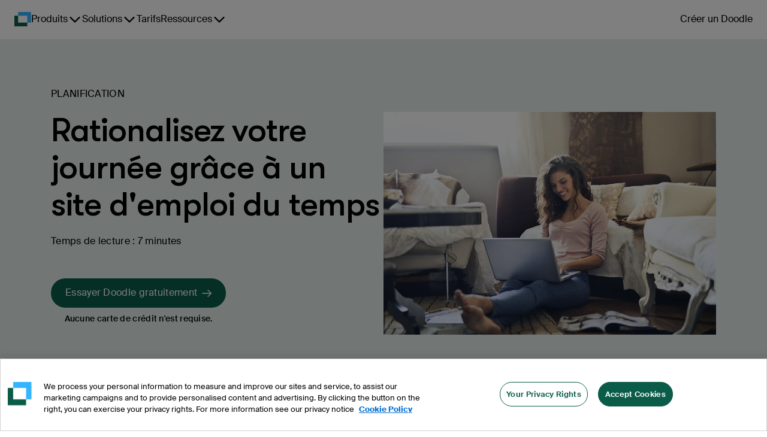

--- FILE ---
content_type: text/html
request_url: https://doodle.com/fr/schedule-site/
body_size: 28216
content:
<!DOCTYPE html><html lang="fr"><head><meta charSet="utf-8"/><meta name="viewport" content="height=device-height, width=device-width, minimum-scale=1, initial-scale=1, shrink-to-fit=no"/><meta http-equiv="x-ua-compatible" content="ie=edge"/><link rel="apple-touch-icon" sizes="180x180" href="https://marketing-cdn.doodle.com/branding/2022/favicon/apple-touch-icon.png"/><link rel="icon" type="image/png" sizes="32x32" href="https://marketing-cdn.doodle.com/branding/2022/favicon/favicon-32x32.png"/><link rel="icon" type="image/png" sizes="16x16" href="https://marketing-cdn.doodle.com/branding/2022/favicon/favicon-16x16.png"/><link rel="icon" href="https://marketing-cdn.doodle.com/branding/2022/favicon/favicon.ico" sizes="any"/><link rel="icon" href="https://marketing-cdn.doodle.com/branding/2022/favicon/favicon.svg" type="image/svg+xml"/><link rel="shortcut icon" href="https://marketing-cdn.doodle.com/branding/2022/favicon/favicon.ico"/><link rel="mask-icon" href="https://marketing-cdn.doodle.com/branding/2022/favicon/safari-pinned-tab.svg" color="#0a5c48"/><link rel="manifest" href="https://marketing-cdn.doodle.com/branding/2022/favicon/site.webmanifest"/><meta name="msapplication-TileColor" content="#ffffff"/><meta name="msapplication-config" content="https://marketing-cdn.doodle.com/branding/2022/favicon/browserconfig.xml"/><meta name="theme-color" content="#ffffff"/><style>
          .async-hide {
            /* opacity: 0 !important */
          }</style><meta name="generator" content="Gatsby 4.25.9"/><meta data-react-helmet="true" name="description" content="Découvrez la puissance des sites d&#x27;emploi du temps pour une gestion efficace de votre temps. Automatisez votre emploi du temps, gagnez du temps et équilibrez votre vie professionnelle et privée."/><meta data-react-helmet="true" name="robots" content="index,follow"/><meta data-react-helmet="true" name="copyright" content="Doodle AG, Switzerland"/><meta data-react-helmet="true" name="application-name" content="Doodle"/><meta data-react-helmet="true" name="slack-app-id" content="AFA5VQJKX"/><meta data-react-helmet="true" property="fb:admins" content="146060788741700"/><meta data-react-helmet="true" property="og:title" content="Rationalisez votre journée grâce à un site d&#x27;emploi du temps"/><meta data-react-helmet="true" property="og:type" content="article"/><meta data-react-helmet="true" property="og:image" content="https://images.ctfassets.net/p24lh3qexxeo/6T7vWHKqzvCTt4ixenK5NM/fe9383cf1a1423e20c5cfb9d602c90ea/Woman_working_from_home.png"/><meta data-react-helmet="true" property="og:url" content="https://doodle.com/fr/schedule-site/"/><meta data-react-helmet="true" property="og:description" content="Découvrez la puissance des sites d&#x27;emploi du temps pour une gestion efficace de votre temps. Automatisez votre emploi du temps, gagnez du temps et équilibrez votre vie professionnelle et privée."/><meta data-react-helmet="true" property="og:locale" content="fr"/><meta data-react-helmet="true" name="twitter:card" content="summary"/><meta data-react-helmet="true" name="twitter:creator" content="@doodletweet"/><meta data-react-helmet="true" name="twitter:title" content="Rationalisez votre journée grâce à un site d&#x27;emploi du temps"/><meta data-react-helmet="true" name="twitter:image" content="https://images.ctfassets.net/p24lh3qexxeo/6T7vWHKqzvCTt4ixenK5NM/fe9383cf1a1423e20c5cfb9d602c90ea/Woman_working_from_home.png"/><meta data-react-helmet="true" name="twitter:description" content="Découvrez la puissance des sites d&#x27;emploi du temps pour une gestion efficace de votre temps. Automatisez votre emploi du temps, gagnez du temps et équilibrez votre vie professionnelle et privée."/><meta data-react-helmet="true" name="info:contentCategory" content="Scheduling"/><link data-identity="gatsby-global-css" href="https://static-site-production.doodle.com/static-site/styles.f6c15e4bac96545746cf.css" rel="stylesheet" type="text/css"/><style data-styled="" data-styled-version="5.3.11">html,body,body div,span,object,iframe,h1,h2,h3,h4,h5,h6,p,blockquote,pre,abbr,address,cite,code,del,dfn,em,img,ins,kbd,q,samp,small,strong,sub,sup,var,b,i,dl,dt,dd,ol,ul,li,fieldset,form,label,legend,table,caption,tbody,tfoot,thead,tr,th,td,article,aside,figure,footer,header,hgroup,menu,nav,section,time,mark,audio,video{margin:0;font-family:'Suisse Intl',Helvetica,Arial,sans-serif;padding:0;border:0;outline:0;font-size:100%;vertical-align:baseline;background:transparent;}/*!sc*/
data-styled.g5[id="sc-global-jgLnYJ1"]{content:"sc-global-jgLnYJ1,"}/*!sc*/
.hwOKfw{color:currentColor;display:inline-block;fill:none;vertical-align:middle;height:16px;width:16px;}/*!sc*/
data-styled.g14[id="dist__SvgArrowRight-sc-ob0vd6-12"]{content:"hwOKfw,"}/*!sc*/
.fGOyJw{font-size:72px;font-weight:600;line-height:79px;-webkit-letter-spacing:-1px;-moz-letter-spacing:-1px;-ms-letter-spacing:-1px;letter-spacing:-1px;color:currentColor;-webkit-text-decoration:none;text-decoration:none;}/*!sc*/
data-styled.g41[id="dist__StyledHeading1-sc-ob0vd6-39"]{content:"fGOyJw,"}/*!sc*/
.cyKFqs{font-size:34px;font-weight:600;line-height:44px;-webkit-letter-spacing:0.3px;-moz-letter-spacing:0.3px;-ms-letter-spacing:0.3px;letter-spacing:0.3px;color:currentColor;-webkit-text-decoration:none;text-decoration:none;}/*!sc*/
.kjswzF{font-size:56px;font-weight:500;line-height:62px;-webkit-letter-spacing:-2px;-moz-letter-spacing:-2px;-ms-letter-spacing:-2px;letter-spacing:-2px;color:currentColor;-webkit-text-decoration:none;text-decoration:none;}/*!sc*/
data-styled.g42[id="dist__StyledHeading2-sc-ob0vd6-40"]{content:"cyKFqs,kjswzF,"}/*!sc*/
.egaCWd{font-size:32px;font-weight:700;line-height:42px;-webkit-letter-spacing:0.3px;-moz-letter-spacing:0.3px;-ms-letter-spacing:0.3px;letter-spacing:0.3px;color:currentColor;-webkit-text-decoration:none;text-decoration:none;}/*!sc*/
data-styled.g43[id="dist__StyledHeading3-sc-ob0vd6-41"]{content:"egaCWd,"}/*!sc*/
.fimkxP{font-size:16px;font-weight:400;line-height:24px;-webkit-letter-spacing:0.3px;-moz-letter-spacing:0.3px;-ms-letter-spacing:0.3px;letter-spacing:0.3px;color:currentColor;-webkit-text-decoration:none;text-decoration:none;}/*!sc*/
data-styled.g50[id="dist__StyledBody1-sc-ob0vd6-48"]{content:"fimkxP,"}/*!sc*/
.hpXCrr{font-size:14px;font-weight:400;line-height:21px;-webkit-letter-spacing:0.3px;-moz-letter-spacing:0.3px;-ms-letter-spacing:0.3px;letter-spacing:0.3px;color:currentColor;-webkit-text-decoration:none;text-decoration:none;font-weight:500;}/*!sc*/
.kDrOIi{font-size:14px;font-weight:400;line-height:21px;-webkit-letter-spacing:0.3px;-moz-letter-spacing:0.3px;-ms-letter-spacing:0.3px;letter-spacing:0.3px;color:currentColor;-webkit-text-decoration:none;text-decoration:none;}/*!sc*/
data-styled.g51[id="dist__StyledBody2-sc-ob0vd6-49"]{content:"hpXCrr,kDrOIi,"}/*!sc*/
.kFRCt{color:currentColor;-webkit-text-decoration:none;text-decoration:none;font-weight:400;font-size:16px;font-weight:400;line-height:16px;-webkit-letter-spacing:0.3px;-moz-letter-spacing:0.3px;-ms-letter-spacing:0.3px;letter-spacing:0.3px;}/*!sc*/
data-styled.g62[id="dist__StyledLabel2-sc-ob0vd6-60"]{content:"kFRCt,"}/*!sc*/
.enXmpa{-webkit-align-items:center;-webkit-box-align:center;-ms-flex-align:center;align-items:center;border-radius:100px;cursor:pointer;display:-webkit-box;display:-webkit-flex;display:-ms-flexbox;display:flex;-webkit-box-pack:center;-webkit-justify-content:center;-ms-flex-pack:center;justify-content:center;font-family:'Suisse Intl',Helvetica,Arial,sans-serif;background-color:#0A5C48;border:none;color:#FFFFFF;padding:16px 24px;}/*!sc*/
.enXmpa #button-icon{color:#FFFFFF;padding-right:8px;}/*!sc*/
.enXmpa p + #button-icon{padding-right:0;padding-left:8px;}/*!sc*/
.enXmpa:hover{background-color:#ACC8C1;border-color:#FFFFFF;color:#000000;}/*!sc*/
.enXmpa:hover #button-icon{color:#000000;}/*!sc*/
.enXmpa:enabled:active{background-color:#0E3830;border-color:#0E3830;box-shadow:none;color:#FFFFFF;outline:none;-webkit-transform:scale(0.98);-ms-transform:scale(0.98);transform:scale(0.98);}/*!sc*/
.enXmpa:enabled:active #button-icon{color:#FFFFFF;}/*!sc*/
.enXmpa:disabled{background-color:#E5E5E5;border:1px solid #AEAEAE;color:#AEAEAE;cursor:not-allowed;}/*!sc*/
.enXmpa:disabled #button-icon{color:#AEAEAE;}/*!sc*/
data-styled.g71[id="dist__StyledButton-sc-ob0vd6-69"]{content:"enXmpa,"}/*!sc*/
html,body,body div,span,object,iframe,h1,h2,h3,h4,h5,h6,p,blockquote,pre,abbr,address,cite,code,del,dfn,em,img,ins,kbd,q,samp,small,strong,sub,sup,var,b,i,dl,dt,dd,ol,ul,li,fieldset,form,label,legend,table,caption,tbody,tfoot,thead,tr,th,td,article,aside,figure,footer,header,hgroup,menu,nav,section,time,mark,audio,video{margin:0;padding:0;border:0;outline:0;font-size:100%;vertical-align:baseline;background:transparent;}/*!sc*/
h1,h2,h3,h4{font-family:'GT Walsheim Pro',Helvetica,Arial,sans-serif;color:#000000;font-style:normal;}/*!sc*/
data-styled.g222[id="sc-global-jgLnYJ2"]{content:"sc-global-jgLnYJ2,"}/*!sc*/
html,body,body div,span,object,iframe,h1,h2,h3,h4,h5,h6,p,blockquote,pre,abbr,address,cite,code,del,dfn,em,img,ins,kbd,q,samp,small,strong,sub,sup,var,b,i,dl,dt,dd,ol,ul,li,fieldset,form,label,legend,table,caption,tbody,tfoot,thead,tr,th,td,article,aside,figure,footer,header,hgroup,menu,nav,section,time,mark,audio,video{margin:0;padding:0;border:0;outline:0;font-size:100%;vertical-align:baseline;background:transparent;}/*!sc*/
data-styled.g223[id="sc-global-jgLnYJ3"]{content:"sc-global-jgLnYJ3,"}/*!sc*/
html,body,body div,span,object,iframe,h1,h2,h3,h4,h5,h6,p,blockquote,pre,abbr,address,cite,code,del,dfn,em,img,ins,kbd,q,samp,small,strong,sub,sup,var,b,i,dl,dt,dd,ol,ul,li,fieldset,form,label,legend,table,caption,tbody,tfoot,thead,tr,th,td,article,aside,figure,footer,header,hgroup,menu,nav,section,time,mark,audio,video{margin:0;padding:0;border:0;outline:0;font-size:100%;vertical-align:baseline;background:transparent;}/*!sc*/
data-styled.g224[id="sc-global-jgLnYJ4"]{content:"sc-global-jgLnYJ4,"}/*!sc*/
html,body,body div,span,object,iframe,h1,h2,h3,h4,h5,h6,p,blockquote,pre,abbr,address,cite,code,del,dfn,em,img,ins,kbd,q,samp,small,strong,sub,sup,var,b,i,dl,dt,dd,ol,ul,li,fieldset,form,label,legend,table,caption,tbody,tfoot,thead,tr,th,td,article,aside,figure,footer,header,hgroup,menu,nav,section,time,mark,audio,video{margin:0;padding:0;border:0;outline:0;font-size:100%;vertical-align:baseline;background:transparent;}/*!sc*/
data-styled.g225[id="sc-global-jgLnYJ5"]{content:"sc-global-jgLnYJ5,"}/*!sc*/
html,body,body div,span,object,iframe,h1,h2,h3,h4,h5,h6,p,blockquote,pre,abbr,address,cite,code,del,dfn,em,img,ins,kbd,q,samp,small,strong,sub,sup,var,b,i,dl,dt,dd,ol,ul,li,fieldset,form,label,legend,table,caption,tbody,tfoot,thead,tr,th,td,article,aside,figure,footer,header,hgroup,menu,nav,section,time,mark,audio,video{margin:0;padding:0;border:0;outline:0;font-size:100%;vertical-align:baseline;background:transparent;}/*!sc*/
data-styled.g226[id="sc-global-jgLnYJ6"]{content:"sc-global-jgLnYJ6,"}/*!sc*/
html,body,body div,span,object,iframe,h1,h2,h3,h4,h5,h6,p,blockquote,pre,abbr,address,cite,code,del,dfn,em,img,ins,kbd,q,samp,small,strong,sub,sup,var,b,i,dl,dt,dd,ol,ul,li,fieldset,form,label,legend,table,caption,tbody,tfoot,thead,tr,th,td,article,aside,figure,footer,header,hgroup,menu,nav,section,time,mark,audio,video{margin:0;padding:0;border:0;outline:0;font-size:100%;vertical-align:baseline;background:transparent;}/*!sc*/
h1,h2,h3,h4{font-family:'GT Walsheim Pro',Helvetica,Arial,sans-serif;color:#000000;font-style:normal;}/*!sc*/
data-styled.g227[id="sc-global-jgLnYJ7"]{content:"sc-global-jgLnYJ7,"}/*!sc*/
html,body,body div,span,object,iframe,h1,h2,h3,h4,h5,h6,p,blockquote,pre,abbr,address,cite,code,del,dfn,em,img,ins,kbd,q,samp,small,strong,sub,sup,var,b,i,dl,dt,dd,ol,ul,li,fieldset,form,label,legend,table,caption,tbody,tfoot,thead,tr,th,td,article,aside,figure,footer,header,hgroup,menu,nav,section,time,mark,audio,video{margin:0;padding:0;border:0;outline:0;font-size:100%;vertical-align:baseline;background:transparent;}/*!sc*/
data-styled.g228[id="sc-global-jgLnYJ8"]{content:"sc-global-jgLnYJ8,"}/*!sc*/
</style><title data-react-helmet="true">Rationalisez votre journée grâce à un site d&#x27;emploi du temps | Doodle</title><link data-react-helmet="true" rel="sitemap" type="application/xml" href="/sitemap.xml"/><link data-react-helmet="true" rel="canonical" href="https://doodle.com/fr/schedule-site/"/><link data-react-helmet="true" rel="alternate" hreflang="x-default" href="https://doodle.com/en/schedule-site/"/><link data-react-helmet="true" rel="alternate" hreflang="en" href="https://doodle.com/en/schedule-site/"/><link data-react-helmet="true" rel="alternate" hreflang="de" href="https://doodle.com/de/schedule-site/"/><link data-react-helmet="true" rel="alternate" hreflang="fr" href="https://doodle.com/fr/schedule-site/"/><link data-react-helmet="true" rel="alternate" hreflang="es" href="https://doodle.com/es/schedule-site/"/><link data-react-helmet="true" rel="alternate" hreflang="it" href="https://doodle.com/it/schedule-site/"/><link data-react-helmet="true" rel="alternate" hreflang="pt-BR" href="https://doodle.com/pt_BR/schedule-site/"/><link data-react-helmet="true" rel="alternate" hreflang="da" href="https://doodle.com/da/schedule-site/"/><link data-react-helmet="true" rel="stylesheet" href="https://marketing-cdn.doodle.com/branding/2022/font/web/gt-walsheim-pro/GTWalsheimPro.min.css"/><link data-react-helmet="true" rel="stylesheet" href="https://marketing-cdn.doodle.com/branding/2022/font/web/suisse/SuisseIntl.min.css"/><style>.gatsby-image-wrapper{position:relative;overflow:hidden}.gatsby-image-wrapper picture.object-fit-polyfill{position:static!important}.gatsby-image-wrapper img{bottom:0;height:100%;left:0;margin:0;max-width:none;padding:0;position:absolute;right:0;top:0;width:100%;object-fit:cover}.gatsby-image-wrapper [data-main-image]{opacity:0;transform:translateZ(0);transition:opacity .25s linear;will-change:opacity}.gatsby-image-wrapper-constrained{display:inline-block;vertical-align:top}</style><noscript><style>.gatsby-image-wrapper noscript [data-main-image]{opacity:1!important}.gatsby-image-wrapper [data-placeholder-image]{opacity:0!important}</style></noscript><script type="module">const e="undefined"!=typeof HTMLImageElement&&"loading"in HTMLImageElement.prototype;e&&document.body.addEventListener("load",(function(e){const t=e.target;if(void 0===t.dataset.mainImage)return;if(void 0===t.dataset.gatsbyImageSsr)return;let a=null,n=t;for(;null===a&&n;)void 0!==n.parentNode.dataset.gatsbyImageWrapper&&(a=n.parentNode),n=n.parentNode;const o=a.querySelector("[data-placeholder-image]"),r=new Image;r.src=t.currentSrc,r.decode().catch((()=>{})).then((()=>{t.style.opacity=1,o&&(o.style.opacity=0,o.style.transition="opacity 500ms linear")}))}),!0);</script><script id="env" type="application/json">{"VERSION":"v248.109.2","AVO_API_KEY":"","COOKIE_DOMAIN":".doodle.com","DOODLE_ENV":"production","GTM_ID":"GTM-CFKQ","INTERCOM_APP_ID":"spze4lyi","ONE_TRUST_SCRIPT_ID":"da7a21f4-bf97-4285-b0e4-44a110ca241e","DOODLE_SCHEDULING_API_URL":"https://api.doodle.com/scheduling","KEYCLOAK_AUTH_URL":"https://doodle.com/auth","DOODLE_API_BASE_URL":"https://api.doodle.com","SVC_DATA_LAYER_API":"https://api.doodle.com/data-layer","FEATURE_FLAG_ANONYMOUS_USERS":"true","MOCKED":"false","TIDIO_CHATBOT_KEY":"kcfu3wmtvrvzluunupnqydvjmhbuknjh","COUNTRY":"US","GATSBY_GROWTHBOOK_API_HOST":"https://gb.doodle.com","GATSBY_GROWTHBOOK_CLIENT_KEY":"sdk-c3a6cde0"}</script><script type="text/javascript">
          (function() {
            var script = document.createElement('script');
            script.src = 'https://cdn.cookielaw.org/scripttemplates/otSDKStub.js';
            script.setAttribute('data-domain-script', 'da7a21f4-bf97-4285-b0e4-44a110ca241e');
            script.setAttribute('data-document-language', 'true');
            script.defer = true;
            document.head.appendChild(script);
          })();
        </script><script>window.dataLayer = window.dataLayer || [];</script></head><body><noscript id="gatsby-noscript">This app works best with JavaScript enabled.</noscript><div id="___gatsby"><div style="outline:none" tabindex="-1" id="gatsby-focus-wrapper"><div class="Layout-module--page-style--b53e7 Layout-module--column--db8a8"><div class="Notification-module--notificationsContainer--94d13"></div><div class="AppHeader-module--header-container--1f19b"><div class="theme-provider-module_heidi__xVEbf"><div class="AppHeader-module--header--12961"><header class="header-module_header__Evm68"><div class="header-module_nav-container__YFbTl"><a data-testid="logo" class="header-module_logo__5uAPm" href="/" aria-label="Page d&#x27;accueil Doodle"><div style="display:flex;filter:none"><svg width="28" height="24" viewBox="0 0 28 24" fill="none" xmlns="http://www.w3.org/2000/svg"><path d="M20.9407 24C21.2737 24 21.5436 23.7284 21.5436 23.3934V17.8499H6.2951V6.15019L0.602933 6.15019C0.269943 6.15019 1.57561e-06 6.42177 1.5465e-06 6.75677L0 23.3934C0 23.7284 0.269942 24 0.602932 24L20.9407 24Z" fill="#0A5C48"></path><path d="M27.236 17.8498C27.569 17.8498 27.8389 17.5782 27.8389 17.2432V0.606563C27.8389 0.27156 27.569 -1.36443e-05 27.236 -1.36736e-05L6.89823 -1.52588e-05C6.56524 -1.52881e-05 6.2953 0.271559 6.2953 0.606562L6.2953 6.15011H21.5438V17.8498H27.236Z" fill="#33B6FF"></path></svg></div></a><nav class="navigation-module_navigation__7CB0f" data-testid="navigation"><ul class="navigation-module_navigation-items__ia-Qq"><li data-testid="navigation-item-with-drawer" class="navigation-item-with-drawer-module_item__Yd41R"><button type="button" class="ghost-button-module_link-button__xzPu8 ghost-button-module_large__X-2tc ghost-button-module_plain__F-JoX ghost-button-module_has-dropdown__PDs-T ghost-button-module_is-navigation__XtwBX" aria-label="Produits" aria-haspopup="true" aria-controls=":R1idd:" aria-current="false" aria-expanded="false"><span>Produits</span><svg focusable="false" aria-hidden="true" role="img" width="24" height="24" viewBox="0 0 24 24" color="currentColor"><title>ChevronDownIcon</title><path d="M20.296 9.79586L12.796 17.2959C12.6914 17.4007 12.5673 17.484 12.4305 17.5407C12.2938 17.5975 12.1471 17.6267 11.9991 17.6267C11.851 17.6267 11.7044 17.5975 11.5677 17.5407C11.4309 17.484 11.3067 17.4007 11.2022 17.2959L3.70221 9.79586C3.49086 9.58451 3.37213 9.29787 3.37213 8.99898C3.37213 8.7001 3.49086 8.41345 3.70221 8.20211C3.91355 7.99076 4.2002 7.87203 4.49908 7.87203C4.79797 7.87203 5.08461 7.99076 5.29596 8.20211L12 14.9062L18.7041 8.20117C18.9154 7.98983 19.2021 7.87109 19.501 7.87109C19.7998 7.87109 20.0865 7.98983 20.2978 8.20117C20.5092 8.41252 20.6279 8.69916 20.6279 8.99805C20.6279 9.29693 20.5092 9.58358 20.2978 9.79492L20.296 9.79586Z" fill="currentColor"></path></svg></button><div id=":R1idd:" class="navigation-item-with-drawer-module_drawer__uSXyz" style="--columns:3;--rows:4" data-testid="drawer"><div class="navigation-item-with-drawer-module_drawer-column__o8Pmn"><a href="/fr/product-overview/" class="drawer-title-module_drawer-title__5VddS"><svg focusable="false" aria-hidden="true" role="img" width="24" height="24" viewBox="0 0 24 24" color="currentColor"><title>Groups3PeopleIcon</title><svg width="24" height="24" viewBox="0 0 24 24" fill="none" xmlns="http://www.w3.org/2000/svg"><path fill-rule="evenodd" clip-rule="evenodd" d="M19.6421 12.019C20.7443 11.3596 21.4823 10.1541 21.4823 8.7762C21.4823 6.69065 19.7916 5 17.7061 5C15.6206 5 13.9299 6.69065 13.9299 8.7762C13.9299 10.1541 14.6679 11.3596 15.7702 12.019C15.6107 12.0706 15.4531 12.1286 15.2977 12.193C14.5342 12.5093 13.8404 12.9728 13.2559 13.5573C12.6715 14.1417 12.2079 14.8354 11.8916 15.599C11.5754 16.3626 11.4126 17.181 11.4126 18.0075H17.7062H23.9999C23.9999 17.181 23.8371 16.3626 23.5208 15.599C23.2045 14.8354 22.7409 14.1417 22.1565 13.5573C21.5721 12.9728 20.8783 12.5093 20.1147 12.193C19.9593 12.1286 19.8016 12.0706 19.6421 12.019Z" fill="#C89646"></path><path fill-rule="evenodd" clip-rule="evenodd" d="M8.22955 12.019C9.33175 11.3596 10.0697 10.1541 10.0697 8.7762C10.0697 6.69065 8.37905 5 6.2935 5C4.20799 5 2.51733 6.69065 2.51733 8.7762C2.51733 10.1541 3.25532 11.3596 4.35759 12.019C4.19811 12.0706 4.04051 12.1286 3.88517 12.193C3.12159 12.5093 2.42778 12.9728 1.84336 13.5573C1.25894 14.1417 0.79536 14.8354 0.479075 15.599C0.16279 16.3626 0 17.181 0 18.0075H6.29365H12.5873C12.5873 17.181 12.4245 16.3626 12.1082 15.599C11.792 14.8354 11.3283 14.1417 10.7439 13.5573C10.1595 12.9728 9.4657 12.5093 8.7021 12.193C8.54675 12.1286 8.3891 12.0706 8.22955 12.019Z" fill="#C89646"></path><path fill-rule="evenodd" clip-rule="evenodd" d="M13.7692 13.864C14.8708 13.2044 15.6083 11.9993 15.6083 10.6219C15.6083 8.53635 13.9177 6.8457 11.8321 6.8457C9.74655 6.8457 8.0559 8.53635 8.0559 10.6219C8.0559 11.9993 8.7934 13.2045 9.8951 13.8641C9.736 13.9156 9.57875 13.9734 9.42375 14.0376C8.66015 14.3539 7.96635 14.8175 7.38195 15.4019C6.7975 15.9864 6.33395 16.6802 6.01765 17.4438C5.70135 18.2074 5.53855 19.0257 5.53855 19.8522H11.8322H18.1259C18.1259 19.0257 17.9631 18.2074 17.6468 17.4438C17.3305 16.6802 16.8669 15.9864 16.2825 15.4019C15.6981 14.8175 15.0043 14.3539 14.2407 14.0376C14.0857 13.9734 13.9284 13.9155 13.7692 13.864Z" fill="#E0BB00"></path><mask id="mask0_1_12" style="mask-type:luminance" maskUnits="userSpaceOnUse" x="5" y="6" width="15" height="15"><path d="M19.0386 6.3457H5.03855V20.8457H19.0386V6.3457Z" fill="white"></path><path fill-rule="evenodd" clip-rule="evenodd" d="M13.7692 13.864C14.8708 13.2044 15.6083 11.9993 15.6083 10.6219C15.6083 8.53635 13.9177 6.8457 11.8321 6.8457C9.74655 6.8457 8.0559 8.53635 8.0559 10.6219C8.0559 11.9993 8.7934 13.2045 9.8951 13.8641C9.736 13.9156 9.57875 13.9734 9.42375 14.0376C8.66015 14.3539 7.96635 14.8175 7.38195 15.4019C6.7975 15.9864 6.33395 16.6802 6.01765 17.4438C5.70135 18.2074 5.53855 19.0257 5.53855 19.8522H11.8322H18.1259C18.1259 19.0257 17.9631 18.2074 17.6468 17.4438C17.3305 16.6802 16.8669 15.9864 16.2825 15.4019C15.6981 14.8175 15.0043 14.3539 14.2407 14.0376C14.0857 13.9734 13.9284 13.9155 13.7692 13.864Z" fill="currentColor"></path></mask><g mask="url(#mask0_1_12)"><path d="M13.7692 13.864L13.5123 13.4351L12.5674 14.0008L13.6153 14.3398L13.7692 13.864ZM9.8951 13.8641L10.049 14.3398L11.0969 14.0008L10.152 13.4351L9.8951 13.8641ZM5.53855 19.8522H5.03855V20.3522H5.53855V19.8522ZM18.1259 19.8522V20.3522H18.6259V19.8522H18.1259ZM15.1083 10.6219C15.1083 11.8163 14.4694 12.862 13.5123 13.4351L14.0261 14.293C15.2723 13.5469 16.1083 12.1823 16.1083 10.6219H15.1083ZM11.8321 7.3457C13.6415 7.3457 15.1083 8.8125 15.1083 10.6219H16.1083C16.1083 8.2602 14.1938 6.3457 11.8321 6.3457V7.3457ZM8.5559 10.6219C8.5559 8.8125 10.0227 7.3457 11.8321 7.3457V6.3457C9.4704 6.3457 7.5559 8.2602 7.5559 10.6219H8.5559ZM10.152 13.4351C9.19485 12.8621 8.5559 11.8163 8.5559 10.6219H7.5559C7.5559 12.1823 8.392 13.5469 9.63825 14.2931L10.152 13.4351ZM9.7412 13.3884C9.56945 13.4439 9.3997 13.5064 9.2324 13.5757L9.6151 14.4996C9.75775 14.4405 9.90255 14.3872 10.049 14.3398L9.7412 13.3884ZM9.2324 13.5757C8.40815 13.9171 7.65925 14.4175 7.0284 15.0484L7.7355 15.7555C8.2735 15.2175 8.91215 14.7907 9.6151 14.4996L9.2324 13.5757ZM7.0284 15.0484C6.39755 15.6792 5.8971 16.4282 5.5557 17.2525L6.4796 17.6351C6.77075 16.9322 7.1975 16.2935 7.7355 15.7555L7.0284 15.0484ZM5.5557 17.2525C5.2143 18.0767 5.03855 18.9601 5.03855 19.8522H6.03855C6.03855 19.0914 6.18845 18.338 6.4796 17.6351L5.5557 17.2525ZM5.53855 20.3522H11.8322V19.3522H5.53855V20.3522ZM11.8322 20.3522H18.1259V19.3522H11.8322V20.3522ZM18.6259 19.8522C18.6259 18.9601 18.4502 18.0767 18.1088 17.2525L17.1849 17.6351C17.476 18.338 17.6259 19.0914 17.6259 19.8522H18.6259ZM18.1088 17.2525C17.7673 16.4282 17.2669 15.6792 16.6361 15.0484L15.929 15.7555C16.467 16.2935 16.8937 16.9322 17.1849 17.6351L18.1088 17.2525ZM16.6361 15.0484C16.0052 14.4175 15.2563 13.9171 14.4321 13.5757L14.0494 14.4996C14.7523 14.7907 15.391 15.2175 15.929 15.7555L16.6361 15.0484ZM14.4321 13.5757C14.2647 13.5064 14.0949 13.4439 13.9231 13.3883L13.6153 14.3398C13.7618 14.3872 13.9067 14.4405 14.0494 14.4996L14.4321 13.5757Z" fill="white"></path></g></svg></svg>Pour groupes</a><a class="drawer-item-module_drawer-item__y0i-m" href="/fr/product/polls/"><div class="drawer-item-module_drawer-item-label__cUk5K">Sondage de Groupe<svg focusable="false" aria-hidden="true" role="img" width="24" height="24" viewBox="0 0 24 24" color="currentColor"><title>ArrowRightIcon</title><path d="M21.0459 12.7959L14.2959 19.5459C14.0846 19.7572 13.7979 19.8759 13.4991 19.8759C13.2002 19.8759 12.9135 19.7572 12.7022 19.5459C12.4908 19.3345 12.3721 19.0479 12.3721 18.749C12.3721 18.4501 12.4908 18.1635 12.7022 17.9521L17.5312 13.1249H3.75C3.45163 13.1249 3.16548 13.0064 2.9545 12.7954C2.74353 12.5844 2.625 12.2983 2.625 11.9999C2.625 11.7016 2.74353 11.4154 2.9545 11.2044C3.16548 10.9934 3.45163 10.8749 3.75 10.8749H17.5312L12.7041 6.04492C12.4927 5.83358 12.374 5.54693 12.374 5.24804C12.374 4.94916 12.4927 4.66251 12.7041 4.45117C12.9154 4.23983 13.2021 4.12109 13.5009 4.12109C13.7998 4.12109 14.0865 4.23983 14.2978 4.45117L21.0478 11.2012C21.1527 11.3058 21.2359 11.4302 21.2926 11.5671C21.3493 11.704 21.3784 11.8507 21.3782 11.9989C21.3781 12.1471 21.3486 12.2938 21.2916 12.4305C21.2346 12.5673 21.1511 12.6914 21.0459 12.7959Z" fill="currentColor"></path></svg></div><div class="drawer-item-module_drawer-item-description__V4NRw">Trouvez l&#x27;heure qui convient le mieux à tous les membres de votre groupe.</div></a><a class="drawer-item-module_drawer-item__y0i-m" href="/fr/product/sign-up-sheet/"><div class="drawer-item-module_drawer-item-label__cUk5K">Planificateur d&#x27;Événements<svg focusable="false" aria-hidden="true" role="img" width="24" height="24" viewBox="0 0 24 24" color="currentColor"><title>ArrowRightIcon</title><path d="M21.0459 12.7959L14.2959 19.5459C14.0846 19.7572 13.7979 19.8759 13.4991 19.8759C13.2002 19.8759 12.9135 19.7572 12.7022 19.5459C12.4908 19.3345 12.3721 19.0479 12.3721 18.749C12.3721 18.4501 12.4908 18.1635 12.7022 17.9521L17.5312 13.1249H3.75C3.45163 13.1249 3.16548 13.0064 2.9545 12.7954C2.74353 12.5844 2.625 12.2983 2.625 11.9999C2.625 11.7016 2.74353 11.4154 2.9545 11.2044C3.16548 10.9934 3.45163 10.8749 3.75 10.8749H17.5312L12.7041 6.04492C12.4927 5.83358 12.374 5.54693 12.374 5.24804C12.374 4.94916 12.4927 4.66251 12.7041 4.45117C12.9154 4.23983 13.2021 4.12109 13.5009 4.12109C13.7998 4.12109 14.0865 4.23983 14.2978 4.45117L21.0478 11.2012C21.1527 11.3058 21.2359 11.4302 21.2926 11.5671C21.3493 11.704 21.3784 11.8507 21.3782 11.9989C21.3781 12.1471 21.3486 12.2938 21.2916 12.4305C21.2346 12.5673 21.1511 12.6914 21.0459 12.7959Z" fill="currentColor"></path></svg></div><div class="drawer-item-module_drawer-item-description__V4NRw">Créez des inscriptions pour des ateliers, des webinaires ou des événements et laissez les participants choisir ceux auxquels ils souhaitent assister.</div></a></div><div class="navigation-item-with-drawer-module_drawer-column__o8Pmn"><a href="/fr/product-overview/" class="drawer-title-module_drawer-title__5VddS"><svg focusable="false" aria-hidden="true" role="img" width="24" height="24" viewBox="0 0 24 24" color="currentColor"><title>Groups2PeopleIcon</title><svg width="24" height="24" viewBox="0 0 24 24" fill="none" xmlns="http://www.w3.org/2000/svg"><path fill-rule="evenodd" clip-rule="evenodd" d="M17.2801 12.6033C18.4736 11.8888 19.2726 10.5831 19.2726 9.09085C19.2726 6.83155 17.441 5 15.1817 5C12.9223 5 11.0908 6.83155 11.0908 9.09085C11.0908 10.5832 11.8899 11.8889 13.0835 12.6034C12.911 12.6592 12.7406 12.7219 12.5727 12.7914C11.7455 13.1341 10.9939 13.6363 10.3608 14.2695C9.72765 14.9026 9.2254 15.6542 8.88275 16.4814C8.54015 17.3086 8.36375 18.1952 8.36375 19.0906H15.1819H22C22 18.1952 21.8237 17.3086 21.481 16.4814C21.1384 15.6542 20.6361 14.9026 20.003 14.2695C19.3699 13.6363 18.6183 13.1341 17.7911 12.7914C17.623 12.7218 17.4526 12.6591 17.2801 12.6033Z" fill="#0EB947"></path><path fill-rule="evenodd" clip-rule="evenodd" d="M10.9163 12.6033C12.1098 11.8888 12.9088 10.5831 12.9088 9.09085C12.9088 6.83155 11.0773 5 8.81795 5C6.5586 5 4.72705 6.83155 4.72705 9.09085C4.72705 10.5832 5.5261 11.8889 6.7197 12.6034C6.5473 12.6592 6.3769 12.7219 6.20895 12.7914C5.38175 13.1341 4.6301 13.6363 3.99698 14.2695C3.36386 14.9026 2.86164 15.6542 2.519 16.4814C2.17636 17.3086 2 18.1952 2 19.0906H8.8181H15.6362C15.6362 18.1952 15.4599 17.3086 15.1173 16.4814C14.7746 15.6542 14.2724 14.9026 13.6392 14.2695C13.0061 13.6363 12.2545 13.1341 11.4273 12.7914C11.2593 12.7218 11.0888 12.6591 10.9163 12.6033Z" fill="#00802B"></path><mask id="mask0_1_3" style="mask-type:luminance" maskUnits="userSpaceOnUse" x="1" y="4" width="16" height="16"><path d="M16.5 4.5H1.5V20H16.5V4.5Z" fill="white"></path><path fill-rule="evenodd" clip-rule="evenodd" d="M10.9163 12.6033C12.1098 11.8888 12.9088 10.5831 12.9088 9.09085C12.9088 6.83155 11.0773 5 8.81795 5C6.5586 5 4.72705 6.83155 4.72705 9.09085C4.72705 10.5832 5.5261 11.8889 6.7197 12.6034C6.5473 12.6592 6.3769 12.7219 6.20895 12.7914C5.38175 13.1341 4.6301 13.6363 3.99698 14.2695C3.36386 14.9026 2.86164 15.6542 2.519 16.4814C2.17636 17.3086 2 18.1952 2 19.0906H8.8181H15.6362C15.6362 18.1952 15.4599 17.3086 15.1173 16.4814C14.7746 15.6542 14.2724 14.9026 13.6392 14.2695C13.0061 13.6363 12.2545 13.1341 11.4273 12.7914C11.2593 12.7218 11.0888 12.6591 10.9163 12.6033Z" fill="currentColor"></path></mask><g mask="url(#mask0_1_3)"><path d="M10.9163 12.6033L10.6594 12.1743L9.7144 12.7401L10.7624 13.0791L10.9163 12.6033ZM6.7197 12.6034L6.8736 13.0792L7.9216 12.7402L6.97655 12.1744L6.7197 12.6034ZM2 19.0906H1.5V19.5906H2V19.0906ZM15.6362 19.0906V19.5906H16.1362V19.0906H15.6362ZM12.4088 9.09085C12.4088 10.4001 11.7084 11.5463 10.6594 12.1743L11.1731 13.0323C12.5112 12.2312 13.4088 10.7661 13.4088 9.09085H12.4088ZM8.81795 5.5C10.8011 5.5 12.4088 7.1077 12.4088 9.09085H13.4088C13.4088 6.5554 11.3534 4.5 8.81795 4.5V5.5ZM5.22705 9.09085C5.22705 7.1077 6.83475 5.5 8.81795 5.5V4.5C6.28245 4.5 4.22705 6.5554 4.22705 9.09085H5.22705ZM6.97655 12.1744C5.9275 11.5464 5.22705 10.4002 5.22705 9.09085H4.22705C4.22705 10.7662 5.1247 12.2313 6.4629 13.0324L6.97655 12.1744ZM6.56585 12.1277C6.38075 12.1875 6.19785 12.2549 6.0176 12.3295L6.4003 13.2534C6.5559 13.1889 6.7138 13.1308 6.8736 13.0792L6.56585 12.1277ZM6.0176 12.3295C5.1297 12.6973 4.32298 13.2364 3.64343 13.9159L4.35053 14.623C4.93722 14.0363 5.63375 13.5709 6.4003 13.2534L6.0176 12.3295ZM3.64343 13.9159C2.96388 14.5955 2.42483 15.4022 2.05706 16.2901L2.98094 16.6728C3.29846 15.9062 3.76384 15.2097 4.35053 14.623L3.64343 13.9159ZM2.05706 16.2901C1.68929 17.178 1.5 18.1295 1.5 19.0906H2.5C2.5 18.2609 2.66343 17.4393 2.98094 16.6728L2.05706 16.2901ZM2 19.5906H8.8181V18.5906H2V19.5906ZM8.8181 19.5906H15.6362V18.5906H8.8181V19.5906ZM16.1362 19.0906C16.1362 18.1295 15.9469 17.178 15.5792 16.2901L14.6553 16.6728C14.9729 17.4393 15.1362 18.2609 15.1362 19.0906H16.1362ZM15.5792 16.2901C15.2114 15.4022 14.6723 14.5955 13.9928 13.9159L13.2857 14.623C13.8724 15.2097 14.3378 15.9062 14.6553 16.6728L15.5792 16.2901ZM13.9928 13.9159C13.3132 13.2364 12.5066 12.6973 11.6187 12.3295L11.236 13.2534C12.0025 13.5709 12.699 14.0363 13.2857 14.623L13.9928 13.9159ZM11.6187 12.3295C11.4383 12.2548 11.2553 12.1874 11.0702 12.1276L10.7624 13.0791C10.9222 13.1308 11.0803 13.1889 11.236 13.2534L11.6187 12.3295Z" fill="white"></path></g></svg></svg>Pour particuliers</a><a class="drawer-item-module_drawer-item__y0i-m" href="/fr/product/1-1/"><div class="drawer-item-module_drawer-item-label__cUk5K">1:1<svg focusable="false" aria-hidden="true" role="img" width="24" height="24" viewBox="0 0 24 24" color="currentColor"><title>ArrowRightIcon</title><path d="M21.0459 12.7959L14.2959 19.5459C14.0846 19.7572 13.7979 19.8759 13.4991 19.8759C13.2002 19.8759 12.9135 19.7572 12.7022 19.5459C12.4908 19.3345 12.3721 19.0479 12.3721 18.749C12.3721 18.4501 12.4908 18.1635 12.7022 17.9521L17.5312 13.1249H3.75C3.45163 13.1249 3.16548 13.0064 2.9545 12.7954C2.74353 12.5844 2.625 12.2983 2.625 11.9999C2.625 11.7016 2.74353 11.4154 2.9545 11.2044C3.16548 10.9934 3.45163 10.8749 3.75 10.8749H17.5312L12.7041 6.04492C12.4927 5.83358 12.374 5.54693 12.374 5.24804C12.374 4.94916 12.4927 4.66251 12.7041 4.45117C12.9154 4.23983 13.2021 4.12109 13.5009 4.12109C13.7998 4.12109 14.0865 4.23983 14.2978 4.45117L21.0478 11.2012C21.1527 11.3058 21.2359 11.4302 21.2926 11.5671C21.3493 11.704 21.3784 11.8507 21.3782 11.9989C21.3781 12.1471 21.3486 12.2938 21.2916 12.4305C21.2346 12.5673 21.1511 12.6914 21.0459 12.7959Z" fill="currentColor"></path></svg></div><div class="drawer-item-module_drawer-item-description__V4NRw">Proposez une liste de vos disponibilités et laissez votre client choisir l&#x27;horaire qui lui convient.</div></a><a class="drawer-item-module_drawer-item__y0i-m" href="/fr/features/booking-page/"><div class="drawer-item-module_drawer-item-label__cUk5K">Page de Réservation<svg focusable="false" aria-hidden="true" role="img" width="24" height="24" viewBox="0 0 24 24" color="currentColor"><title>ArrowRightIcon</title><path d="M21.0459 12.7959L14.2959 19.5459C14.0846 19.7572 13.7979 19.8759 13.4991 19.8759C13.2002 19.8759 12.9135 19.7572 12.7022 19.5459C12.4908 19.3345 12.3721 19.0479 12.3721 18.749C12.3721 18.4501 12.4908 18.1635 12.7022 17.9521L17.5312 13.1249H3.75C3.45163 13.1249 3.16548 13.0064 2.9545 12.7954C2.74353 12.5844 2.625 12.2983 2.625 11.9999C2.625 11.7016 2.74353 11.4154 2.9545 11.2044C3.16548 10.9934 3.45163 10.8749 3.75 10.8749H17.5312L12.7041 6.04492C12.4927 5.83358 12.374 5.54693 12.374 5.24804C12.374 4.94916 12.4927 4.66251 12.7041 4.45117C12.9154 4.23983 13.2021 4.12109 13.5009 4.12109C13.7998 4.12109 14.0865 4.23983 14.2978 4.45117L21.0478 11.2012C21.1527 11.3058 21.2359 11.4302 21.2926 11.5671C21.3493 11.704 21.3784 11.8507 21.3782 11.9989C21.3781 12.1471 21.3486 12.2938 21.2916 12.4305C21.2346 12.5673 21.1511 12.6914 21.0459 12.7959Z" fill="currentColor"></path></svg></div><div class="drawer-item-module_drawer-item-description__V4NRw">Créez votre page de réservation une fois pour toutes, partagez votre lien et laissez vos clients réserver un créneau avec vous en quelques clics.</div></a></div><div class="navigation-item-with-drawer-module_drawer-column__o8Pmn"><a href="/fr/why-doodle/" class="drawer-title-module_drawer-title__5VddS"><svg focusable="false" aria-hidden="true" role="img" width="24" height="24" viewBox="0 0 24 24" color="currentColor"><title>TwoCirclesIcon</title><svg width="24" height="24" viewBox="0 0 24 24" fill="none" xmlns="http://www.w3.org/2000/svg"><path d="M7.05859 5.06689C10.957 5.06689 14.1171 8.22712 14.1172 12.1255V12.6743C14.1172 16.5728 10.9571 19.7339 7.05859 19.7339C3.16022 19.7338 0 16.5727 0 12.6743V12.1255C0.000110556 8.22719 3.16029 5.067 7.05859 5.06689Z" fill="#33B6FF"></path><path opacity="0.7" d="M16.6664 5.06689C20.7164 5.06689 24.0002 8.34997 24.0004 12.3999C24.0004 16.45 20.7165 19.7339 16.6664 19.7339C12.6164 19.7337 9.33337 16.4499 9.33337 12.3999C9.33353 8.35007 12.6165 5.06705 16.6664 5.06689Z" fill="#ADE2FF"></path></svg></svg>Fonctionnalités</a><a class="drawer-item-module_drawer-item__y0i-m" href="/fr/integrations/"><div class="drawer-item-module_drawer-item-label__cUk5K">Intégrations<svg focusable="false" aria-hidden="true" role="img" width="24" height="24" viewBox="0 0 24 24" color="currentColor"><title>ArrowRightIcon</title><path d="M21.0459 12.7959L14.2959 19.5459C14.0846 19.7572 13.7979 19.8759 13.4991 19.8759C13.2002 19.8759 12.9135 19.7572 12.7022 19.5459C12.4908 19.3345 12.3721 19.0479 12.3721 18.749C12.3721 18.4501 12.4908 18.1635 12.7022 17.9521L17.5312 13.1249H3.75C3.45163 13.1249 3.16548 13.0064 2.9545 12.7954C2.74353 12.5844 2.625 12.2983 2.625 11.9999C2.625 11.7016 2.74353 11.4154 2.9545 11.2044C3.16548 10.9934 3.45163 10.8749 3.75 10.8749H17.5312L12.7041 6.04492C12.4927 5.83358 12.374 5.54693 12.374 5.24804C12.374 4.94916 12.4927 4.66251 12.7041 4.45117C12.9154 4.23983 13.2021 4.12109 13.5009 4.12109C13.7998 4.12109 14.0865 4.23983 14.2978 4.45117L21.0478 11.2012C21.1527 11.3058 21.2359 11.4302 21.2926 11.5671C21.3493 11.704 21.3784 11.8507 21.3782 11.9989C21.3781 12.1471 21.3486 12.2938 21.2916 12.4305C21.2346 12.5673 21.1511 12.6914 21.0459 12.7959Z" fill="currentColor"></path></svg></div><div class="drawer-item-module_drawer-item-description__V4NRw">Planifiez plus intelligemment en connectant les outils que vous utilisez tous les jours.</div></a><a class="drawer-item-module_drawer-item__y0i-m" href="/fr/integrations/stripe/"><div class="drawer-item-module_drawer-item-label__cUk5K">Collecter des paiements<svg focusable="false" aria-hidden="true" role="img" width="24" height="24" viewBox="0 0 24 24" color="currentColor"><title>ArrowRightIcon</title><path d="M21.0459 12.7959L14.2959 19.5459C14.0846 19.7572 13.7979 19.8759 13.4991 19.8759C13.2002 19.8759 12.9135 19.7572 12.7022 19.5459C12.4908 19.3345 12.3721 19.0479 12.3721 18.749C12.3721 18.4501 12.4908 18.1635 12.7022 17.9521L17.5312 13.1249H3.75C3.45163 13.1249 3.16548 13.0064 2.9545 12.7954C2.74353 12.5844 2.625 12.2983 2.625 11.9999C2.625 11.7016 2.74353 11.4154 2.9545 11.2044C3.16548 10.9934 3.45163 10.8749 3.75 10.8749H17.5312L12.7041 6.04492C12.4927 5.83358 12.374 5.54693 12.374 5.24804C12.374 4.94916 12.4927 4.66251 12.7041 4.45117C12.9154 4.23983 13.2021 4.12109 13.5009 4.12109C13.7998 4.12109 14.0865 4.23983 14.2978 4.45117L21.0478 11.2012C21.1527 11.3058 21.2359 11.4302 21.2926 11.5671C21.3493 11.704 21.3784 11.8507 21.3782 11.9989C21.3781 12.1471 21.3486 12.2938 21.2916 12.4305C21.2346 12.5673 21.1511 12.6914 21.0459 12.7959Z" fill="currentColor"></path></svg></div><div class="drawer-item-module_drawer-item-description__V4NRw">Encaissez automatiquement les paiements à mesure que vos créneaux sont réservés.</div></a><a class="drawer-item-module_drawer-item__y0i-m" href="/fr/features/security/"><div class="drawer-item-module_drawer-item-label__cUk5K">Sécurité<svg focusable="false" aria-hidden="true" role="img" width="24" height="24" viewBox="0 0 24 24" color="currentColor"><title>ArrowRightIcon</title><path d="M21.0459 12.7959L14.2959 19.5459C14.0846 19.7572 13.7979 19.8759 13.4991 19.8759C13.2002 19.8759 12.9135 19.7572 12.7022 19.5459C12.4908 19.3345 12.3721 19.0479 12.3721 18.749C12.3721 18.4501 12.4908 18.1635 12.7022 17.9521L17.5312 13.1249H3.75C3.45163 13.1249 3.16548 13.0064 2.9545 12.7954C2.74353 12.5844 2.625 12.2983 2.625 11.9999C2.625 11.7016 2.74353 11.4154 2.9545 11.2044C3.16548 10.9934 3.45163 10.8749 3.75 10.8749H17.5312L12.7041 6.04492C12.4927 5.83358 12.374 5.54693 12.374 5.24804C12.374 4.94916 12.4927 4.66251 12.7041 4.45117C12.9154 4.23983 13.2021 4.12109 13.5009 4.12109C13.7998 4.12109 14.0865 4.23983 14.2978 4.45117L21.0478 11.2012C21.1527 11.3058 21.2359 11.4302 21.2926 11.5671C21.3493 11.704 21.3784 11.8507 21.3782 11.9989C21.3781 12.1471 21.3486 12.2938 21.2916 12.4305C21.2346 12.5673 21.1511 12.6914 21.0459 12.7959Z" fill="currentColor"></path></svg></div><div class="drawer-item-module_drawer-item-description__V4NRw">Protégez vos données avec une sécurité de niveau entreprise.</div></a></div></div></li><li data-testid="navigation-item-with-drawer" class="navigation-item-with-drawer-module_item__Yd41R"><button type="button" class="ghost-button-module_link-button__xzPu8 ghost-button-module_large__X-2tc ghost-button-module_plain__F-JoX ghost-button-module_has-dropdown__PDs-T ghost-button-module_is-navigation__XtwBX" aria-label="Solutions" aria-haspopup="true" aria-controls=":R2idd:" aria-current="false" aria-expanded="false"><span>Solutions</span><svg focusable="false" aria-hidden="true" role="img" width="24" height="24" viewBox="0 0 24 24" color="currentColor"><title>ChevronDownIcon</title><path d="M20.296 9.79586L12.796 17.2959C12.6914 17.4007 12.5673 17.484 12.4305 17.5407C12.2938 17.5975 12.1471 17.6267 11.9991 17.6267C11.851 17.6267 11.7044 17.5975 11.5677 17.5407C11.4309 17.484 11.3067 17.4007 11.2022 17.2959L3.70221 9.79586C3.49086 9.58451 3.37213 9.29787 3.37213 8.99898C3.37213 8.7001 3.49086 8.41345 3.70221 8.20211C3.91355 7.99076 4.2002 7.87203 4.49908 7.87203C4.79797 7.87203 5.08461 7.99076 5.29596 8.20211L12 14.9062L18.7041 8.20117C18.9154 7.98983 19.2021 7.87109 19.501 7.87109C19.7998 7.87109 20.0865 7.98983 20.2978 8.20117C20.5092 8.41252 20.6279 8.69916 20.6279 8.99805C20.6279 9.29693 20.5092 9.58358 20.2978 9.79492L20.296 9.79586Z" fill="currentColor"></path></svg></button><div id=":R2idd:" class="navigation-item-with-drawer-module_drawer__uSXyz" style="--columns:3;--rows:6" data-testid="drawer"><div class="navigation-item-with-drawer-module_drawer-column__o8Pmn"><div class="drawer-title-module_drawer-title__5VddS"><svg focusable="false" aria-hidden="true" role="img" width="24" height="24" viewBox="0 0 24 24" color="currentColor"><title>HeartIcon</title><path d="M8.13048 4.51939C6.94215 4.51939 5.7481 4.9063 4.8414 5.83498C3.02807 7.69234 3.07783 10.5558 4.8414 12.4131L12 19.9974L19.1586 12.4131C20.9223 10.5558 20.9718 7.69234 19.1586 5.83498C17.3453 4.05501 14.3937 4.05501 12.5804 5.83498L12 6.45414L11.4196 5.83498C10.5125 4.9063 9.31881 4.51939 8.13048 4.51939Z" fill="#FF3A14"></path></svg>Cas d’usage</div><a class="drawer-item-module_drawer-item__y0i-m" href="/fr/solutions/appointments/"><div class="drawer-item-module_drawer-item-label__cUk5K">Rendez-vous<svg focusable="false" aria-hidden="true" role="img" width="24" height="24" viewBox="0 0 24 24" color="currentColor"><title>ArrowRightIcon</title><path d="M21.0459 12.7959L14.2959 19.5459C14.0846 19.7572 13.7979 19.8759 13.4991 19.8759C13.2002 19.8759 12.9135 19.7572 12.7022 19.5459C12.4908 19.3345 12.3721 19.0479 12.3721 18.749C12.3721 18.4501 12.4908 18.1635 12.7022 17.9521L17.5312 13.1249H3.75C3.45163 13.1249 3.16548 13.0064 2.9545 12.7954C2.74353 12.5844 2.625 12.2983 2.625 11.9999C2.625 11.7016 2.74353 11.4154 2.9545 11.2044C3.16548 10.9934 3.45163 10.8749 3.75 10.8749H17.5312L12.7041 6.04492C12.4927 5.83358 12.374 5.54693 12.374 5.24804C12.374 4.94916 12.4927 4.66251 12.7041 4.45117C12.9154 4.23983 13.2021 4.12109 13.5009 4.12109C13.7998 4.12109 14.0865 4.23983 14.2978 4.45117L21.0478 11.2012C21.1527 11.3058 21.2359 11.4302 21.2926 11.5671C21.3493 11.704 21.3784 11.8507 21.3782 11.9989C21.3781 12.1471 21.3486 12.2938 21.2916 12.4305C21.2346 12.5673 21.1511 12.6914 21.0459 12.7959Z" fill="currentColor"></path></svg></div></a><a class="drawer-item-module_drawer-item__y0i-m" href="/fr/solutions/recruiting/"><div class="drawer-item-module_drawer-item-label__cUk5K">Recrutement<svg focusable="false" aria-hidden="true" role="img" width="24" height="24" viewBox="0 0 24 24" color="currentColor"><title>ArrowRightIcon</title><path d="M21.0459 12.7959L14.2959 19.5459C14.0846 19.7572 13.7979 19.8759 13.4991 19.8759C13.2002 19.8759 12.9135 19.7572 12.7022 19.5459C12.4908 19.3345 12.3721 19.0479 12.3721 18.749C12.3721 18.4501 12.4908 18.1635 12.7022 17.9521L17.5312 13.1249H3.75C3.45163 13.1249 3.16548 13.0064 2.9545 12.7954C2.74353 12.5844 2.625 12.2983 2.625 11.9999C2.625 11.7016 2.74353 11.4154 2.9545 11.2044C3.16548 10.9934 3.45163 10.8749 3.75 10.8749H17.5312L12.7041 6.04492C12.4927 5.83358 12.374 5.54693 12.374 5.24804C12.374 4.94916 12.4927 4.66251 12.7041 4.45117C12.9154 4.23983 13.2021 4.12109 13.5009 4.12109C13.7998 4.12109 14.0865 4.23983 14.2978 4.45117L21.0478 11.2012C21.1527 11.3058 21.2359 11.4302 21.2926 11.5671C21.3493 11.704 21.3784 11.8507 21.3782 11.9989C21.3781 12.1471 21.3486 12.2938 21.2916 12.4305C21.2346 12.5673 21.1511 12.6914 21.0459 12.7959Z" fill="currentColor"></path></svg></div></a><a class="drawer-item-module_drawer-item__y0i-m" href="/fr/solutions/sales/"><div class="drawer-item-module_drawer-item-label__cUk5K">Réunions commerciales<svg focusable="false" aria-hidden="true" role="img" width="24" height="24" viewBox="0 0 24 24" color="currentColor"><title>ArrowRightIcon</title><path d="M21.0459 12.7959L14.2959 19.5459C14.0846 19.7572 13.7979 19.8759 13.4991 19.8759C13.2002 19.8759 12.9135 19.7572 12.7022 19.5459C12.4908 19.3345 12.3721 19.0479 12.3721 18.749C12.3721 18.4501 12.4908 18.1635 12.7022 17.9521L17.5312 13.1249H3.75C3.45163 13.1249 3.16548 13.0064 2.9545 12.7954C2.74353 12.5844 2.625 12.2983 2.625 11.9999C2.625 11.7016 2.74353 11.4154 2.9545 11.2044C3.16548 10.9934 3.45163 10.8749 3.75 10.8749H17.5312L12.7041 6.04492C12.4927 5.83358 12.374 5.54693 12.374 5.24804C12.374 4.94916 12.4927 4.66251 12.7041 4.45117C12.9154 4.23983 13.2021 4.12109 13.5009 4.12109C13.7998 4.12109 14.0865 4.23983 14.2978 4.45117L21.0478 11.2012C21.1527 11.3058 21.2359 11.4302 21.2926 11.5671C21.3493 11.704 21.3784 11.8507 21.3782 11.9989C21.3781 12.1471 21.3486 12.2938 21.2916 12.4305C21.2346 12.5673 21.1511 12.6914 21.0459 12.7959Z" fill="currentColor"></path></svg></div></a><a class="drawer-item-module_drawer-item__y0i-m" href="/fr/solutions/team-syncs/"><div class="drawer-item-module_drawer-item-label__cUk5K">Réunions d’équipe<svg focusable="false" aria-hidden="true" role="img" width="24" height="24" viewBox="0 0 24 24" color="currentColor"><title>ArrowRightIcon</title><path d="M21.0459 12.7959L14.2959 19.5459C14.0846 19.7572 13.7979 19.8759 13.4991 19.8759C13.2002 19.8759 12.9135 19.7572 12.7022 19.5459C12.4908 19.3345 12.3721 19.0479 12.3721 18.749C12.3721 18.4501 12.4908 18.1635 12.7022 17.9521L17.5312 13.1249H3.75C3.45163 13.1249 3.16548 13.0064 2.9545 12.7954C2.74353 12.5844 2.625 12.2983 2.625 11.9999C2.625 11.7016 2.74353 11.4154 2.9545 11.2044C3.16548 10.9934 3.45163 10.8749 3.75 10.8749H17.5312L12.7041 6.04492C12.4927 5.83358 12.374 5.54693 12.374 5.24804C12.374 4.94916 12.4927 4.66251 12.7041 4.45117C12.9154 4.23983 13.2021 4.12109 13.5009 4.12109C13.7998 4.12109 14.0865 4.23983 14.2978 4.45117L21.0478 11.2012C21.1527 11.3058 21.2359 11.4302 21.2926 11.5671C21.3493 11.704 21.3784 11.8507 21.3782 11.9989C21.3781 12.1471 21.3486 12.2938 21.2916 12.4305C21.2346 12.5673 21.1511 12.6914 21.0459 12.7959Z" fill="currentColor"></path></svg></div></a><a class="drawer-item-module_drawer-item__y0i-m" href="/fr/solutions/events-and-webinars/"><div class="drawer-item-module_drawer-item-label__cUk5K">Événements et webinaires<svg focusable="false" aria-hidden="true" role="img" width="24" height="24" viewBox="0 0 24 24" color="currentColor"><title>ArrowRightIcon</title><path d="M21.0459 12.7959L14.2959 19.5459C14.0846 19.7572 13.7979 19.8759 13.4991 19.8759C13.2002 19.8759 12.9135 19.7572 12.7022 19.5459C12.4908 19.3345 12.3721 19.0479 12.3721 18.749C12.3721 18.4501 12.4908 18.1635 12.7022 17.9521L17.5312 13.1249H3.75C3.45163 13.1249 3.16548 13.0064 2.9545 12.7954C2.74353 12.5844 2.625 12.2983 2.625 11.9999C2.625 11.7016 2.74353 11.4154 2.9545 11.2044C3.16548 10.9934 3.45163 10.8749 3.75 10.8749H17.5312L12.7041 6.04492C12.4927 5.83358 12.374 5.54693 12.374 5.24804C12.374 4.94916 12.4927 4.66251 12.7041 4.45117C12.9154 4.23983 13.2021 4.12109 13.5009 4.12109C13.7998 4.12109 14.0865 4.23983 14.2978 4.45117L21.0478 11.2012C21.1527 11.3058 21.2359 11.4302 21.2926 11.5671C21.3493 11.704 21.3784 11.8507 21.3782 11.9989C21.3781 12.1471 21.3486 12.2938 21.2916 12.4305C21.2346 12.5673 21.1511 12.6914 21.0459 12.7959Z" fill="currentColor"></path></svg></div></a></div><div class="navigation-item-with-drawer-module_drawer-column__o8Pmn"><div class="drawer-title-module_drawer-title__5VddS"><svg focusable="false" aria-hidden="true" role="img" width="24" height="24" viewBox="0 0 24 24" color="currentColor"><title>Groups2PeopleIcon</title><svg width="24" height="24" viewBox="0 0 24 24" fill="none" xmlns="http://www.w3.org/2000/svg"><path fill-rule="evenodd" clip-rule="evenodd" d="M17.2801 12.6033C18.4736 11.8888 19.2726 10.5831 19.2726 9.09085C19.2726 6.83155 17.441 5 15.1817 5C12.9223 5 11.0908 6.83155 11.0908 9.09085C11.0908 10.5832 11.8899 11.8889 13.0835 12.6034C12.911 12.6592 12.7406 12.7219 12.5727 12.7914C11.7455 13.1341 10.9939 13.6363 10.3608 14.2695C9.72765 14.9026 9.2254 15.6542 8.88275 16.4814C8.54015 17.3086 8.36375 18.1952 8.36375 19.0906H15.1819H22C22 18.1952 21.8237 17.3086 21.481 16.4814C21.1384 15.6542 20.6361 14.9026 20.003 14.2695C19.3699 13.6363 18.6183 13.1341 17.7911 12.7914C17.623 12.7218 17.4526 12.6591 17.2801 12.6033Z" fill="#0EB947"></path><path fill-rule="evenodd" clip-rule="evenodd" d="M10.9163 12.6033C12.1098 11.8888 12.9088 10.5831 12.9088 9.09085C12.9088 6.83155 11.0773 5 8.81795 5C6.5586 5 4.72705 6.83155 4.72705 9.09085C4.72705 10.5832 5.5261 11.8889 6.7197 12.6034C6.5473 12.6592 6.3769 12.7219 6.20895 12.7914C5.38175 13.1341 4.6301 13.6363 3.99698 14.2695C3.36386 14.9026 2.86164 15.6542 2.519 16.4814C2.17636 17.3086 2 18.1952 2 19.0906H8.8181H15.6362C15.6362 18.1952 15.4599 17.3086 15.1173 16.4814C14.7746 15.6542 14.2724 14.9026 13.6392 14.2695C13.0061 13.6363 12.2545 13.1341 11.4273 12.7914C11.2593 12.7218 11.0888 12.6591 10.9163 12.6033Z" fill="#00802B"></path><mask id="mask0_1_3" style="mask-type:luminance" maskUnits="userSpaceOnUse" x="1" y="4" width="16" height="16"><path d="M16.5 4.5H1.5V20H16.5V4.5Z" fill="white"></path><path fill-rule="evenodd" clip-rule="evenodd" d="M10.9163 12.6033C12.1098 11.8888 12.9088 10.5831 12.9088 9.09085C12.9088 6.83155 11.0773 5 8.81795 5C6.5586 5 4.72705 6.83155 4.72705 9.09085C4.72705 10.5832 5.5261 11.8889 6.7197 12.6034C6.5473 12.6592 6.3769 12.7219 6.20895 12.7914C5.38175 13.1341 4.6301 13.6363 3.99698 14.2695C3.36386 14.9026 2.86164 15.6542 2.519 16.4814C2.17636 17.3086 2 18.1952 2 19.0906H8.8181H15.6362C15.6362 18.1952 15.4599 17.3086 15.1173 16.4814C14.7746 15.6542 14.2724 14.9026 13.6392 14.2695C13.0061 13.6363 12.2545 13.1341 11.4273 12.7914C11.2593 12.7218 11.0888 12.6591 10.9163 12.6033Z" fill="currentColor"></path></mask><g mask="url(#mask0_1_3)"><path d="M10.9163 12.6033L10.6594 12.1743L9.7144 12.7401L10.7624 13.0791L10.9163 12.6033ZM6.7197 12.6034L6.8736 13.0792L7.9216 12.7402L6.97655 12.1744L6.7197 12.6034ZM2 19.0906H1.5V19.5906H2V19.0906ZM15.6362 19.0906V19.5906H16.1362V19.0906H15.6362ZM12.4088 9.09085C12.4088 10.4001 11.7084 11.5463 10.6594 12.1743L11.1731 13.0323C12.5112 12.2312 13.4088 10.7661 13.4088 9.09085H12.4088ZM8.81795 5.5C10.8011 5.5 12.4088 7.1077 12.4088 9.09085H13.4088C13.4088 6.5554 11.3534 4.5 8.81795 4.5V5.5ZM5.22705 9.09085C5.22705 7.1077 6.83475 5.5 8.81795 5.5V4.5C6.28245 4.5 4.22705 6.5554 4.22705 9.09085H5.22705ZM6.97655 12.1744C5.9275 11.5464 5.22705 10.4002 5.22705 9.09085H4.22705C4.22705 10.7662 5.1247 12.2313 6.4629 13.0324L6.97655 12.1744ZM6.56585 12.1277C6.38075 12.1875 6.19785 12.2549 6.0176 12.3295L6.4003 13.2534C6.5559 13.1889 6.7138 13.1308 6.8736 13.0792L6.56585 12.1277ZM6.0176 12.3295C5.1297 12.6973 4.32298 13.2364 3.64343 13.9159L4.35053 14.623C4.93722 14.0363 5.63375 13.5709 6.4003 13.2534L6.0176 12.3295ZM3.64343 13.9159C2.96388 14.5955 2.42483 15.4022 2.05706 16.2901L2.98094 16.6728C3.29846 15.9062 3.76384 15.2097 4.35053 14.623L3.64343 13.9159ZM2.05706 16.2901C1.68929 17.178 1.5 18.1295 1.5 19.0906H2.5C2.5 18.2609 2.66343 17.4393 2.98094 16.6728L2.05706 16.2901ZM2 19.5906H8.8181V18.5906H2V19.5906ZM8.8181 19.5906H15.6362V18.5906H8.8181V19.5906ZM16.1362 19.0906C16.1362 18.1295 15.9469 17.178 15.5792 16.2901L14.6553 16.6728C14.9729 17.4393 15.1362 18.2609 15.1362 19.0906H16.1362ZM15.5792 16.2901C15.2114 15.4022 14.6723 14.5955 13.9928 13.9159L13.2857 14.623C13.8724 15.2097 14.3378 15.9062 14.6553 16.6728L15.5792 16.2901ZM13.9928 13.9159C13.3132 13.2364 12.5066 12.6973 11.6187 12.3295L11.236 13.2534C12.0025 13.5709 12.699 14.0363 13.2857 14.623L13.9928 13.9159ZM11.6187 12.3295C11.4383 12.2548 11.2553 12.1874 11.0702 12.1276L10.7624 13.0791C10.9222 13.1308 11.0803 13.1889 11.236 13.2534L11.6187 12.3295Z" fill="white"></path></g></svg></svg>Équipes</div><a class="drawer-item-module_drawer-item__y0i-m" href="/fr/solutions/sales/"><div class="drawer-item-module_drawer-item-label__cUk5K">Ventes<svg focusable="false" aria-hidden="true" role="img" width="24" height="24" viewBox="0 0 24 24" color="currentColor"><title>ArrowRightIcon</title><path d="M21.0459 12.7959L14.2959 19.5459C14.0846 19.7572 13.7979 19.8759 13.4991 19.8759C13.2002 19.8759 12.9135 19.7572 12.7022 19.5459C12.4908 19.3345 12.3721 19.0479 12.3721 18.749C12.3721 18.4501 12.4908 18.1635 12.7022 17.9521L17.5312 13.1249H3.75C3.45163 13.1249 3.16548 13.0064 2.9545 12.7954C2.74353 12.5844 2.625 12.2983 2.625 11.9999C2.625 11.7016 2.74353 11.4154 2.9545 11.2044C3.16548 10.9934 3.45163 10.8749 3.75 10.8749H17.5312L12.7041 6.04492C12.4927 5.83358 12.374 5.54693 12.374 5.24804C12.374 4.94916 12.4927 4.66251 12.7041 4.45117C12.9154 4.23983 13.2021 4.12109 13.5009 4.12109C13.7998 4.12109 14.0865 4.23983 14.2978 4.45117L21.0478 11.2012C21.1527 11.3058 21.2359 11.4302 21.2926 11.5671C21.3493 11.704 21.3784 11.8507 21.3782 11.9989C21.3781 12.1471 21.3486 12.2938 21.2916 12.4305C21.2346 12.5673 21.1511 12.6914 21.0459 12.7959Z" fill="currentColor"></path></svg></div></a><a class="drawer-item-module_drawer-item__y0i-m" href="/fr/solutions/hr-and-talent/"><div class="drawer-item-module_drawer-item-label__cUk5K">Ressources humaines et talents<svg focusable="false" aria-hidden="true" role="img" width="24" height="24" viewBox="0 0 24 24" color="currentColor"><title>ArrowRightIcon</title><path d="M21.0459 12.7959L14.2959 19.5459C14.0846 19.7572 13.7979 19.8759 13.4991 19.8759C13.2002 19.8759 12.9135 19.7572 12.7022 19.5459C12.4908 19.3345 12.3721 19.0479 12.3721 18.749C12.3721 18.4501 12.4908 18.1635 12.7022 17.9521L17.5312 13.1249H3.75C3.45163 13.1249 3.16548 13.0064 2.9545 12.7954C2.74353 12.5844 2.625 12.2983 2.625 11.9999C2.625 11.7016 2.74353 11.4154 2.9545 11.2044C3.16548 10.9934 3.45163 10.8749 3.75 10.8749H17.5312L12.7041 6.04492C12.4927 5.83358 12.374 5.54693 12.374 5.24804C12.374 4.94916 12.4927 4.66251 12.7041 4.45117C12.9154 4.23983 13.2021 4.12109 13.5009 4.12109C13.7998 4.12109 14.0865 4.23983 14.2978 4.45117L21.0478 11.2012C21.1527 11.3058 21.2359 11.4302 21.2926 11.5671C21.3493 11.704 21.3784 11.8507 21.3782 11.9989C21.3781 12.1471 21.3486 12.2938 21.2916 12.4305C21.2346 12.5673 21.1511 12.6914 21.0459 12.7959Z" fill="currentColor"></path></svg></div></a><a class="drawer-item-module_drawer-item__y0i-m" href="/fr/solutions/support/"><div class="drawer-item-module_drawer-item-label__cUk5K">Support<svg focusable="false" aria-hidden="true" role="img" width="24" height="24" viewBox="0 0 24 24" color="currentColor"><title>ArrowRightIcon</title><path d="M21.0459 12.7959L14.2959 19.5459C14.0846 19.7572 13.7979 19.8759 13.4991 19.8759C13.2002 19.8759 12.9135 19.7572 12.7022 19.5459C12.4908 19.3345 12.3721 19.0479 12.3721 18.749C12.3721 18.4501 12.4908 18.1635 12.7022 17.9521L17.5312 13.1249H3.75C3.45163 13.1249 3.16548 13.0064 2.9545 12.7954C2.74353 12.5844 2.625 12.2983 2.625 11.9999C2.625 11.7016 2.74353 11.4154 2.9545 11.2044C3.16548 10.9934 3.45163 10.8749 3.75 10.8749H17.5312L12.7041 6.04492C12.4927 5.83358 12.374 5.54693 12.374 5.24804C12.374 4.94916 12.4927 4.66251 12.7041 4.45117C12.9154 4.23983 13.2021 4.12109 13.5009 4.12109C13.7998 4.12109 14.0865 4.23983 14.2978 4.45117L21.0478 11.2012C21.1527 11.3058 21.2359 11.4302 21.2926 11.5671C21.3493 11.704 21.3784 11.8507 21.3782 11.9989C21.3781 12.1471 21.3486 12.2938 21.2916 12.4305C21.2346 12.5673 21.1511 12.6914 21.0459 12.7959Z" fill="currentColor"></path></svg></div></a><a class="drawer-item-module_drawer-item__y0i-m" href="/fr/solutions/marketing/"><div class="drawer-item-module_drawer-item-label__cUk5K">Marketing<svg focusable="false" aria-hidden="true" role="img" width="24" height="24" viewBox="0 0 24 24" color="currentColor"><title>ArrowRightIcon</title><path d="M21.0459 12.7959L14.2959 19.5459C14.0846 19.7572 13.7979 19.8759 13.4991 19.8759C13.2002 19.8759 12.9135 19.7572 12.7022 19.5459C12.4908 19.3345 12.3721 19.0479 12.3721 18.749C12.3721 18.4501 12.4908 18.1635 12.7022 17.9521L17.5312 13.1249H3.75C3.45163 13.1249 3.16548 13.0064 2.9545 12.7954C2.74353 12.5844 2.625 12.2983 2.625 11.9999C2.625 11.7016 2.74353 11.4154 2.9545 11.2044C3.16548 10.9934 3.45163 10.8749 3.75 10.8749H17.5312L12.7041 6.04492C12.4927 5.83358 12.374 5.54693 12.374 5.24804C12.374 4.94916 12.4927 4.66251 12.7041 4.45117C12.9154 4.23983 13.2021 4.12109 13.5009 4.12109C13.7998 4.12109 14.0865 4.23983 14.2978 4.45117L21.0478 11.2012C21.1527 11.3058 21.2359 11.4302 21.2926 11.5671C21.3493 11.704 21.3784 11.8507 21.3782 11.9989C21.3781 12.1471 21.3486 12.2938 21.2916 12.4305C21.2346 12.5673 21.1511 12.6914 21.0459 12.7959Z" fill="currentColor"></path></svg></div></a><a class="drawer-item-module_drawer-item__y0i-m" href="/fr/solutions/operations-and-it/"><div class="drawer-item-module_drawer-item-label__cUk5K">Opérations et informatique<svg focusable="false" aria-hidden="true" role="img" width="24" height="24" viewBox="0 0 24 24" color="currentColor"><title>ArrowRightIcon</title><path d="M21.0459 12.7959L14.2959 19.5459C14.0846 19.7572 13.7979 19.8759 13.4991 19.8759C13.2002 19.8759 12.9135 19.7572 12.7022 19.5459C12.4908 19.3345 12.3721 19.0479 12.3721 18.749C12.3721 18.4501 12.4908 18.1635 12.7022 17.9521L17.5312 13.1249H3.75C3.45163 13.1249 3.16548 13.0064 2.9545 12.7954C2.74353 12.5844 2.625 12.2983 2.625 11.9999C2.625 11.7016 2.74353 11.4154 2.9545 11.2044C3.16548 10.9934 3.45163 10.8749 3.75 10.8749H17.5312L12.7041 6.04492C12.4927 5.83358 12.374 5.54693 12.374 5.24804C12.374 4.94916 12.4927 4.66251 12.7041 4.45117C12.9154 4.23983 13.2021 4.12109 13.5009 4.12109C13.7998 4.12109 14.0865 4.23983 14.2978 4.45117L21.0478 11.2012C21.1527 11.3058 21.2359 11.4302 21.2926 11.5671C21.3493 11.704 21.3784 11.8507 21.3782 11.9989C21.3781 12.1471 21.3486 12.2938 21.2916 12.4305C21.2346 12.5673 21.1511 12.6914 21.0459 12.7959Z" fill="currentColor"></path></svg></div></a></div><div class="navigation-item-with-drawer-module_drawer-column__o8Pmn"><div class="drawer-title-module_drawer-title__5VddS"><svg focusable="false" aria-hidden="true" role="img" width="24" height="24" viewBox="0 0 24 24" color="currentColor"><title>CollarTieIcon</title><svg width="24" height="24" viewBox="0 0 24 24" fill="none" xmlns="http://www.w3.org/2000/svg"><path d="M7.39319 4.59113H16.2921L13.3258 9.44506H10.3595L7.39319 4.59113Z" fill="#33B6FF"></path><path d="M17.7922 1.14605L11.7258 4.58321L17.7922 8.02037L17.7922 1.14605Z" fill="#0A5C48"></path><path d="M5.63936 1.14605L11.7057 4.58321L5.63936 8.02037L5.63936 1.14605Z" fill="#0A5C48"></path><path d="M10.3595 10.2472L8.07189 20.2189C7.9866 20.5907 8.12022 20.9786 8.41636 21.219L11.2125 23.4885C11.5797 23.7866 12.1056 23.7866 12.4729 23.4885L15.269 21.219C15.5651 20.9786 15.6987 20.5907 15.6135 20.2189L13.3258 10.2472L10.3595 10.2472Z" fill="#33B6FF"></path></svg></svg>Secteurs</div><a class="drawer-item-module_drawer-item__y0i-m" href="/fr/solutions/tech/"><div class="drawer-item-module_drawer-item-label__cUk5K">Technologie<svg focusable="false" aria-hidden="true" role="img" width="24" height="24" viewBox="0 0 24 24" color="currentColor"><title>ArrowRightIcon</title><path d="M21.0459 12.7959L14.2959 19.5459C14.0846 19.7572 13.7979 19.8759 13.4991 19.8759C13.2002 19.8759 12.9135 19.7572 12.7022 19.5459C12.4908 19.3345 12.3721 19.0479 12.3721 18.749C12.3721 18.4501 12.4908 18.1635 12.7022 17.9521L17.5312 13.1249H3.75C3.45163 13.1249 3.16548 13.0064 2.9545 12.7954C2.74353 12.5844 2.625 12.2983 2.625 11.9999C2.625 11.7016 2.74353 11.4154 2.9545 11.2044C3.16548 10.9934 3.45163 10.8749 3.75 10.8749H17.5312L12.7041 6.04492C12.4927 5.83358 12.374 5.54693 12.374 5.24804C12.374 4.94916 12.4927 4.66251 12.7041 4.45117C12.9154 4.23983 13.2021 4.12109 13.5009 4.12109C13.7998 4.12109 14.0865 4.23983 14.2978 4.45117L21.0478 11.2012C21.1527 11.3058 21.2359 11.4302 21.2926 11.5671C21.3493 11.704 21.3784 11.8507 21.3782 11.9989C21.3781 12.1471 21.3486 12.2938 21.2916 12.4305C21.2346 12.5673 21.1511 12.6914 21.0459 12.7959Z" fill="currentColor"></path></svg></div></a><a class="drawer-item-module_drawer-item__y0i-m" href="/fr/solutions/professional-services/"><div class="drawer-item-module_drawer-item-label__cUk5K">Services professionnels<svg focusable="false" aria-hidden="true" role="img" width="24" height="24" viewBox="0 0 24 24" color="currentColor"><title>ArrowRightIcon</title><path d="M21.0459 12.7959L14.2959 19.5459C14.0846 19.7572 13.7979 19.8759 13.4991 19.8759C13.2002 19.8759 12.9135 19.7572 12.7022 19.5459C12.4908 19.3345 12.3721 19.0479 12.3721 18.749C12.3721 18.4501 12.4908 18.1635 12.7022 17.9521L17.5312 13.1249H3.75C3.45163 13.1249 3.16548 13.0064 2.9545 12.7954C2.74353 12.5844 2.625 12.2983 2.625 11.9999C2.625 11.7016 2.74353 11.4154 2.9545 11.2044C3.16548 10.9934 3.45163 10.8749 3.75 10.8749H17.5312L12.7041 6.04492C12.4927 5.83358 12.374 5.54693 12.374 5.24804C12.374 4.94916 12.4927 4.66251 12.7041 4.45117C12.9154 4.23983 13.2021 4.12109 13.5009 4.12109C13.7998 4.12109 14.0865 4.23983 14.2978 4.45117L21.0478 11.2012C21.1527 11.3058 21.2359 11.4302 21.2926 11.5671C21.3493 11.704 21.3784 11.8507 21.3782 11.9989C21.3781 12.1471 21.3486 12.2938 21.2916 12.4305C21.2346 12.5673 21.1511 12.6914 21.0459 12.7959Z" fill="currentColor"></path></svg></div></a><a class="drawer-item-module_drawer-item__y0i-m" href="/fr/solutions/healthcare-and-wellness/"><div class="drawer-item-module_drawer-item-label__cUk5K">Santé et bien-être<svg focusable="false" aria-hidden="true" role="img" width="24" height="24" viewBox="0 0 24 24" color="currentColor"><title>ArrowRightIcon</title><path d="M21.0459 12.7959L14.2959 19.5459C14.0846 19.7572 13.7979 19.8759 13.4991 19.8759C13.2002 19.8759 12.9135 19.7572 12.7022 19.5459C12.4908 19.3345 12.3721 19.0479 12.3721 18.749C12.3721 18.4501 12.4908 18.1635 12.7022 17.9521L17.5312 13.1249H3.75C3.45163 13.1249 3.16548 13.0064 2.9545 12.7954C2.74353 12.5844 2.625 12.2983 2.625 11.9999C2.625 11.7016 2.74353 11.4154 2.9545 11.2044C3.16548 10.9934 3.45163 10.8749 3.75 10.8749H17.5312L12.7041 6.04492C12.4927 5.83358 12.374 5.54693 12.374 5.24804C12.374 4.94916 12.4927 4.66251 12.7041 4.45117C12.9154 4.23983 13.2021 4.12109 13.5009 4.12109C13.7998 4.12109 14.0865 4.23983 14.2978 4.45117L21.0478 11.2012C21.1527 11.3058 21.2359 11.4302 21.2926 11.5671C21.3493 11.704 21.3784 11.8507 21.3782 11.9989C21.3781 12.1471 21.3486 12.2938 21.2916 12.4305C21.2346 12.5673 21.1511 12.6914 21.0459 12.7959Z" fill="currentColor"></path></svg></div></a><a class="drawer-item-module_drawer-item__y0i-m" href="/fr/solutions/education/"><div class="drawer-item-module_drawer-item-label__cUk5K">Éducation<svg focusable="false" aria-hidden="true" role="img" width="24" height="24" viewBox="0 0 24 24" color="currentColor"><title>ArrowRightIcon</title><path d="M21.0459 12.7959L14.2959 19.5459C14.0846 19.7572 13.7979 19.8759 13.4991 19.8759C13.2002 19.8759 12.9135 19.7572 12.7022 19.5459C12.4908 19.3345 12.3721 19.0479 12.3721 18.749C12.3721 18.4501 12.4908 18.1635 12.7022 17.9521L17.5312 13.1249H3.75C3.45163 13.1249 3.16548 13.0064 2.9545 12.7954C2.74353 12.5844 2.625 12.2983 2.625 11.9999C2.625 11.7016 2.74353 11.4154 2.9545 11.2044C3.16548 10.9934 3.45163 10.8749 3.75 10.8749H17.5312L12.7041 6.04492C12.4927 5.83358 12.374 5.54693 12.374 5.24804C12.374 4.94916 12.4927 4.66251 12.7041 4.45117C12.9154 4.23983 13.2021 4.12109 13.5009 4.12109C13.7998 4.12109 14.0865 4.23983 14.2978 4.45117L21.0478 11.2012C21.1527 11.3058 21.2359 11.4302 21.2926 11.5671C21.3493 11.704 21.3784 11.8507 21.3782 11.9989C21.3781 12.1471 21.3486 12.2938 21.2916 12.4305C21.2346 12.5673 21.1511 12.6914 21.0459 12.7959Z" fill="currentColor"></path></svg></div></a><a class="drawer-item-module_drawer-item__y0i-m" href="/fr/solutions/non-profit/"><div class="drawer-item-module_drawer-item-label__cUk5K">Organismes à but non lucratif<svg focusable="false" aria-hidden="true" role="img" width="24" height="24" viewBox="0 0 24 24" color="currentColor"><title>ArrowRightIcon</title><path d="M21.0459 12.7959L14.2959 19.5459C14.0846 19.7572 13.7979 19.8759 13.4991 19.8759C13.2002 19.8759 12.9135 19.7572 12.7022 19.5459C12.4908 19.3345 12.3721 19.0479 12.3721 18.749C12.3721 18.4501 12.4908 18.1635 12.7022 17.9521L17.5312 13.1249H3.75C3.45163 13.1249 3.16548 13.0064 2.9545 12.7954C2.74353 12.5844 2.625 12.2983 2.625 11.9999C2.625 11.7016 2.74353 11.4154 2.9545 11.2044C3.16548 10.9934 3.45163 10.8749 3.75 10.8749H17.5312L12.7041 6.04492C12.4927 5.83358 12.374 5.54693 12.374 5.24804C12.374 4.94916 12.4927 4.66251 12.7041 4.45117C12.9154 4.23983 13.2021 4.12109 13.5009 4.12109C13.7998 4.12109 14.0865 4.23983 14.2978 4.45117L21.0478 11.2012C21.1527 11.3058 21.2359 11.4302 21.2926 11.5671C21.3493 11.704 21.3784 11.8507 21.3782 11.9989C21.3781 12.1471 21.3486 12.2938 21.2916 12.4305C21.2346 12.5673 21.1511 12.6914 21.0459 12.7959Z" fill="currentColor"></path></svg></div></a></div></div></li><li data-testid="navigation-item"><a href="/fr/premium" class="ghost-button-module_link-button__xzPu8 ghost-button-module_large__X-2tc ghost-button-module_plain__F-JoX ghost-button-module_is-navigation__XtwBX" aria-label="Tarifs" aria-current="false"><span>Tarifs</span></a></li><li class="navigation-item-with-dropdown-module_item__yL2vP" data-testid="navigation-item-with-dropdown"><button type="button" class="ghost-button-module_link-button__xzPu8 ghost-button-module_large__X-2tc ghost-button-module_plain__F-JoX ghost-button-module_has-dropdown__PDs-T ghost-button-module_is-navigation__XtwBX" aria-label="Ressources" aria-haspopup="true" aria-controls=":R4idd:" aria-current="false" aria-expanded="false"><span>Ressources</span><svg focusable="false" aria-hidden="true" role="img" width="24" height="24" viewBox="0 0 24 24" color="currentColor"><title>ChevronDownIcon</title><path d="M20.296 9.79586L12.796 17.2959C12.6914 17.4007 12.5673 17.484 12.4305 17.5407C12.2938 17.5975 12.1471 17.6267 11.9991 17.6267C11.851 17.6267 11.7044 17.5975 11.5677 17.5407C11.4309 17.484 11.3067 17.4007 11.2022 17.2959L3.70221 9.79586C3.49086 9.58451 3.37213 9.29787 3.37213 8.99898C3.37213 8.7001 3.49086 8.41345 3.70221 8.20211C3.91355 7.99076 4.2002 7.87203 4.49908 7.87203C4.79797 7.87203 5.08461 7.99076 5.29596 8.20211L12 14.9062L18.7041 8.20117C18.9154 7.98983 19.2021 7.87109 19.501 7.87109C19.7998 7.87109 20.0865 7.98983 20.2978 8.20117C20.5092 8.41252 20.6279 8.69916 20.6279 8.99805C20.6279 9.29693 20.5092 9.58358 20.2978 9.79492L20.296 9.79586Z" fill="currentColor"></path></svg></button><ul class="dropdown-menu-module_dropdown-menu__taMGa" role="menu" aria-label="menubutton" data-testid=":R4idd:" id=":R4idd:"><li class="dropdown-menu-item-module_dropdown-menu-item__SETNl dropdown-menu-item-module_interactive__Wa4Vn" role="presentation" data-testid="dropdown-menu-item"><a data-testid="dropdown-menu-item-link" href="/fr/resources/" class="dropdown-menu-item-module_dropdown-menu-item-element__LErRi" data-itemid=":R4idd:-blog" role="menuitem" tabindex="0"><span class="dropdown-menu-item-module_dropdown-menu-label__d5Olq">Blog</span></a></li><li class="dropdown-menu-item-module_dropdown-menu-item__SETNl dropdown-menu-item-module_interactive__Wa4Vn" role="presentation" data-testid="dropdown-menu-item"><a data-testid="dropdown-menu-item-link" href="/fr/resources/case-studies/" class="dropdown-menu-item-module_dropdown-menu-item-element__LErRi" data-itemid=":R4idd:-resources-case-studies" role="menuitem" tabindex="0"><span class="dropdown-menu-item-module_dropdown-menu-label__d5Olq">Études de cas</span></a></li><li class="dropdown-menu-item-module_dropdown-menu-item__SETNl dropdown-menu-item-module_interactive__Wa4Vn" role="presentation" data-testid="dropdown-menu-item"><a data-testid="dropdown-menu-item-link" href="https://help.doodle.com/fr" class="dropdown-menu-item-module_dropdown-menu-item-element__LErRi" data-itemid=":R4idd:-help-center" role="menuitem" tabindex="0"><span class="dropdown-menu-item-module_dropdown-menu-label__d5Olq">Centre d&#x27;aide</span></a></li><li class="dropdown-menu-item-module_dropdown-menu-item__SETNl dropdown-menu-item-module_interactive__Wa4Vn" role="presentation" data-testid="dropdown-menu-item"><a data-testid="dropdown-menu-item-link" href="/fr/contact-sales-team/" class="dropdown-menu-item-module_dropdown-menu-item-element__LErRi" data-itemid=":R4idd:-contact-sales" role="menuitem" tabindex="0"><span class="dropdown-menu-item-module_dropdown-menu-label__d5Olq">Contact Ventes</span></a></li></ul></li></ul></nav></div><div class="header-module_actions-container__IDe6s"><div style="vertical-align:middle" data-intercom="header-actions-container"></div><div class="actions-module_actions__Qct6V"><a href="/create-doodle" class="button-module_button__NnquS button-module_medium__kLPn5 button-module_primary__GWgiA" data-testid="create-doodle-header-button"><span>Créer un Doodle</span></a></div><div class="burger-menu-module_container__0z3Pr burger-menu-module_hide-on-tablet__g-l0a"><button type="button" data-testid="nav-menu-button" class="ghost-button-module_link-button__xzPu8 ghost-button-module_medium__bBg2D ghost-button-module_plain__F-JoX ghost-button-module_icon-only__s4lfP" aria-label="Afficher le menu" id="nav-menu-button" aria-haspopup="true" aria-expanded="false"><svg focusable="false" aria-hidden="true" role="img" width="24" height="24" viewBox="0 0 24 24" color="currentColor"><title>MenuIcon</title><path d="M21.375 12C21.375 12.2984 21.2565 12.5845 21.0455 12.7955C20.8345 13.0065 20.5484 13.125 20.25 13.125H3.75C3.45163 13.125 3.16548 13.0065 2.9545 12.7955C2.74353 12.5845 2.625 12.2984 2.625 12C2.625 11.7016 2.74353 11.4155 2.9545 11.2045C3.16548 10.9935 3.45163 10.875 3.75 10.875H20.25C20.5484 10.875 20.8345 10.9935 21.0455 11.2045C21.2565 11.4155 21.375 11.7016 21.375 12ZM3.75 7.125H20.25C20.5484 7.125 20.8345 7.00647 21.0455 6.7955C21.2565 6.58452 21.375 6.29837 21.375 6C21.375 5.70163 21.2565 5.41548 21.0455 5.2045C20.8345 4.99353 20.5484 4.875 20.25 4.875H3.75C3.45163 4.875 3.16548 4.99353 2.9545 5.2045C2.74353 5.41548 2.625 5.70163 2.625 6C2.625 6.29837 2.74353 6.58452 2.9545 6.7955C3.16548 7.00647 3.45163 7.125 3.75 7.125ZM20.25 16.875H3.75C3.45163 16.875 3.16548 16.9935 2.9545 17.2045C2.74353 17.4155 2.625 17.7016 2.625 18C2.625 18.2984 2.74353 18.5845 2.9545 18.7955C3.16548 19.0065 3.45163 19.125 3.75 19.125H20.25C20.5484 19.125 20.8345 19.0065 21.0455 18.7955C21.2565 18.5845 21.375 18.2984 21.375 18C21.375 17.7016 21.2565 17.4155 21.0455 17.2045C20.8345 16.9935 20.5484 16.875 20.25 16.875Z" fill="currentColor"></path></svg><span></span></button><nav class="burger-menu-module_burger-menu__9kh8q" data-testid="burger-menu"><ul class="burger-menu-module_burger-menu-main-list__nZrX-"><li id="product" class="burger-menu-item-module_item__tV-Kx" data-testid="burger-menu-item"><button type="button"><div class="burger-menu-item-module_content__C67eK"><div class="burger-menu-item-module_label__QnGh-">Produits</div><div class="burger-menu-item-module_description__dUHl1"></div></div><svg focusable="false" aria-hidden="true" role="img" width="18" height="18" viewBox="0 0 24 24" color="currentColor"><title>ChevronRightIcon</title><path d="M17.296 12.7959L9.79596 20.2959C9.58461 20.5072 9.29797 20.626 8.99908 20.626C8.7002 20.626 8.41355 20.5072 8.20221 20.2959C7.99086 20.0846 7.87213 19.7979 7.87213 19.499C7.87213 19.2001 7.99086 18.9135 8.20221 18.7021L14.9063 12L8.20408 5.2959C8.09944 5.19125 8.01642 5.06702 7.95979 4.93029C7.90316 4.79356 7.87401 4.64702 7.87401 4.49902C7.87401 4.35103 7.90316 4.20448 7.95979 4.06776C8.01642 3.93103 8.09944 3.80679 8.20408 3.70215C8.30873 3.5975 8.43296 3.51449 8.56969 3.45785C8.70642 3.40122 8.85296 3.37207 9.00096 3.37207C9.14895 3.37207 9.2955 3.40122 9.43222 3.45785C9.56895 3.51449 9.69319 3.5975 9.79783 3.70215L17.2978 11.2021C17.4026 11.3068 17.4857 11.4311 17.5423 11.5679C17.5989 11.7047 17.628 11.8513 17.6278 11.9994C17.6276 12.1475 17.5982 12.2941 17.5413 12.4307C17.4843 12.5674 17.401 12.6915 17.296 12.7959Z" fill="currentColor"></path></svg></button></li><ul class="burger-menu-drawer-module_drawer__kYGfd" data-testid="drawer"><li class="burger-menu-drawer-module_drawer-header__Hss9i"><button type="button" class="ghost-button-module_link-button__xzPu8 ghost-button-module_medium__bBg2D ghost-button-module_plain__F-JoX"><svg focusable="false" aria-hidden="true" role="img" width="18" height="18" viewBox="0 0 24 24" color="currentColor"><title>ChevronLeftIcon</title><path d="M15.7959 18.7041C16.0073 18.9154 16.126 19.2021 16.126 19.501C16.126 19.7999 16.0073 20.0865 15.7959 20.2978C15.5846 20.5092 15.2979 20.6279 14.999 20.6279C14.7002 20.6279 14.4135 20.5092 14.2022 20.2978L6.70216 12.7978C6.59728 12.6933 6.51407 12.5691 6.45729 12.4324C6.40051 12.2956 6.37128 12.149 6.37128 12.001C6.37128 11.8529 6.40051 11.7063 6.45729 11.5696C6.51407 11.4328 6.59728 11.3086 6.70216 11.2041L14.2022 3.7041C14.4135 3.49276 14.7002 3.37402 14.999 3.37402C15.2979 3.37402 15.5846 3.49276 15.7959 3.7041C16.0073 3.91544 16.126 4.20209 16.126 4.50097C16.126 4.79986 16.0073 5.08651 15.7959 5.29785L9.09373 12L15.7959 18.7041Z" fill="currentColor"></path></svg><span>Retour</span></button><button type="button" class="ghost-button-module_link-button__xzPu8 ghost-button-module_medium__bBg2D ghost-button-module_plain__F-JoX ghost-button-module_icon-only__s4lfP" aria-label="Masquer le menu"><svg focusable="false" aria-hidden="true" role="img" width="18" height="18" viewBox="0 0 24 24" color="currentColor"><title>CloseIcon</title><path d="M19.546 17.954C19.7573 18.1653 19.876 18.452 19.876 18.7509C19.876 19.0497 19.7573 19.3364 19.546 19.5477C19.3346 19.7591 19.048 19.8778 18.7491 19.8778C18.4502 19.8778 18.1636 19.7591 17.9522 19.5477L12 13.5937L6.04596 19.5459C5.83461 19.7572 5.54797 19.8759 5.24908 19.8759C4.9502 19.8759 4.66355 19.7572 4.45221 19.5459C4.24086 19.3345 4.12213 19.0479 4.12213 18.749C4.12213 18.4501 4.24086 18.1635 4.45221 17.9521L10.4063 11.9999L4.45408 6.04586C4.24274 5.83451 4.12401 5.54787 4.12401 5.24898C4.12401 4.9501 4.24274 4.66345 4.45408 4.45211C4.66543 4.24076 4.95207 4.12203 5.25096 4.12203C5.54984 4.12203 5.83649 4.24076 6.04783 4.45211L12 10.4062L17.9541 4.45117C18.1654 4.23983 18.4521 4.12109 18.751 4.12109C19.0498 4.12109 19.3365 4.23983 19.5478 4.45117C19.7592 4.66251 19.8779 4.94916 19.8779 5.24804C19.8779 5.54693 19.7592 5.83358 19.5478 6.04492L13.5938 11.9999L19.546 17.954Z" fill="currentColor"></path></svg><span></span></button></li><li class="burger-menu-drawer-module_drawer-title__l9CE3">Produits</li><li data-testid="accordion" class="burger-menu-accordion-module_accordion__6FZpf"><ul><li id="products-groups" class="burger-menu-item-module_item__tV-Kx" data-testid="burger-menu-item"><button type="button"><div class="burger-menu-item-module_content__C67eK"><div class="burger-menu-item-module_label__QnGh-">Pour groupes</div><div class="burger-menu-item-module_description__dUHl1"></div></div><svg focusable="false" aria-hidden="true" role="img" width="18" height="18" viewBox="0 0 24 24" color="currentColor"><title>ChevronDownIcon</title><path d="M20.296 9.79586L12.796 17.2959C12.6914 17.4007 12.5673 17.484 12.4305 17.5407C12.2938 17.5975 12.1471 17.6267 11.9991 17.6267C11.851 17.6267 11.7044 17.5975 11.5677 17.5407C11.4309 17.484 11.3067 17.4007 11.2022 17.2959L3.70221 9.79586C3.49086 9.58451 3.37213 9.29787 3.37213 8.99898C3.37213 8.7001 3.49086 8.41345 3.70221 8.20211C3.91355 7.99076 4.2002 7.87203 4.49908 7.87203C4.79797 7.87203 5.08461 7.99076 5.29596 8.20211L12 14.9062L18.7041 8.20117C18.9154 7.98983 19.2021 7.87109 19.501 7.87109C19.7998 7.87109 20.0865 7.98983 20.2978 8.20117C20.5092 8.41252 20.6279 8.69916 20.6279 8.99805C20.6279 9.29693 20.5092 9.58358 20.2978 9.79492L20.296 9.79586Z" fill="currentColor"></path></svg></button></li><li class="burger-menu-accordion-module_accordion-items__ROG1S"><ul><li id="products-groups-group-poll" class="burger-menu-item-module_item__tV-Kx burger-menu-item-module_subitem__zZOBM" data-testid="burger-menu-item"><a class="link-module_link__BrTRq link-module_base__Z00w-" href="/fr/product/polls/" aria-current="false"><div class="burger-menu-item-module_content__C67eK"><div class="burger-menu-item-module_label__QnGh-">Sondage de Groupe</div><div class="burger-menu-item-module_description__dUHl1">Trouvez l&#x27;heure qui convient le mieux à tous les membres de votre groupe.</div></div></a></li><li id="products-groups-sign-up-sheet" class="burger-menu-item-module_item__tV-Kx burger-menu-item-module_subitem__zZOBM" data-testid="burger-menu-item"><a class="link-module_link__BrTRq link-module_base__Z00w-" href="/fr/product/sign-up-sheet/" aria-current="false"><div class="burger-menu-item-module_content__C67eK"><div class="burger-menu-item-module_label__QnGh-">Planificateur d&#x27;Événements</div><div class="burger-menu-item-module_description__dUHl1">Créez des inscriptions pour des ateliers, des webinaires ou des événements et laissez les participants choisir ceux auxquels ils souhaitent assister.</div></div></a></li></ul></li></ul></li><li data-testid="accordion" class="burger-menu-accordion-module_accordion__6FZpf"><ul><li id="products-individuals" class="burger-menu-item-module_item__tV-Kx" data-testid="burger-menu-item"><button type="button"><div class="burger-menu-item-module_content__C67eK"><div class="burger-menu-item-module_label__QnGh-">Pour particuliers</div><div class="burger-menu-item-module_description__dUHl1"></div></div><svg focusable="false" aria-hidden="true" role="img" width="18" height="18" viewBox="0 0 24 24" color="currentColor"><title>ChevronDownIcon</title><path d="M20.296 9.79586L12.796 17.2959C12.6914 17.4007 12.5673 17.484 12.4305 17.5407C12.2938 17.5975 12.1471 17.6267 11.9991 17.6267C11.851 17.6267 11.7044 17.5975 11.5677 17.5407C11.4309 17.484 11.3067 17.4007 11.2022 17.2959L3.70221 9.79586C3.49086 9.58451 3.37213 9.29787 3.37213 8.99898C3.37213 8.7001 3.49086 8.41345 3.70221 8.20211C3.91355 7.99076 4.2002 7.87203 4.49908 7.87203C4.79797 7.87203 5.08461 7.99076 5.29596 8.20211L12 14.9062L18.7041 8.20117C18.9154 7.98983 19.2021 7.87109 19.501 7.87109C19.7998 7.87109 20.0865 7.98983 20.2978 8.20117C20.5092 8.41252 20.6279 8.69916 20.6279 8.99805C20.6279 9.29693 20.5092 9.58358 20.2978 9.79492L20.296 9.79586Z" fill="currentColor"></path></svg></button></li><li class="burger-menu-accordion-module_accordion-items__ROG1S"><ul><li id="products-individuals-1-on-1" class="burger-menu-item-module_item__tV-Kx burger-menu-item-module_subitem__zZOBM" data-testid="burger-menu-item"><a class="link-module_link__BrTRq link-module_base__Z00w-" href="/fr/product/1-1/" aria-current="false"><div class="burger-menu-item-module_content__C67eK"><div class="burger-menu-item-module_label__QnGh-">1:1</div><div class="burger-menu-item-module_description__dUHl1">Proposez une liste de vos disponibilités et laissez votre client choisir l&#x27;horaire qui lui convient.</div></div></a></li><li id="products-individuals-booking-page" class="burger-menu-item-module_item__tV-Kx burger-menu-item-module_subitem__zZOBM" data-testid="burger-menu-item"><a class="link-module_link__BrTRq link-module_base__Z00w-" href="/fr/features/booking-page/" aria-current="false"><div class="burger-menu-item-module_content__C67eK"><div class="burger-menu-item-module_label__QnGh-">Page de Réservation</div><div class="burger-menu-item-module_description__dUHl1">Créez votre page de réservation une fois pour toutes, partagez votre lien et laissez vos clients réserver un créneau avec vous en quelques clics.</div></div></a></li></ul></li></ul></li><li data-testid="accordion" class="burger-menu-accordion-module_accordion__6FZpf"><ul><li id="products-features" class="burger-menu-item-module_item__tV-Kx" data-testid="burger-menu-item"><button type="button"><div class="burger-menu-item-module_content__C67eK"><div class="burger-menu-item-module_label__QnGh-">Fonctionnalités</div><div class="burger-menu-item-module_description__dUHl1"></div></div><svg focusable="false" aria-hidden="true" role="img" width="18" height="18" viewBox="0 0 24 24" color="currentColor"><title>ChevronDownIcon</title><path d="M20.296 9.79586L12.796 17.2959C12.6914 17.4007 12.5673 17.484 12.4305 17.5407C12.2938 17.5975 12.1471 17.6267 11.9991 17.6267C11.851 17.6267 11.7044 17.5975 11.5677 17.5407C11.4309 17.484 11.3067 17.4007 11.2022 17.2959L3.70221 9.79586C3.49086 9.58451 3.37213 9.29787 3.37213 8.99898C3.37213 8.7001 3.49086 8.41345 3.70221 8.20211C3.91355 7.99076 4.2002 7.87203 4.49908 7.87203C4.79797 7.87203 5.08461 7.99076 5.29596 8.20211L12 14.9062L18.7041 8.20117C18.9154 7.98983 19.2021 7.87109 19.501 7.87109C19.7998 7.87109 20.0865 7.98983 20.2978 8.20117C20.5092 8.41252 20.6279 8.69916 20.6279 8.99805C20.6279 9.29693 20.5092 9.58358 20.2978 9.79492L20.296 9.79586Z" fill="currentColor"></path></svg></button></li><li class="burger-menu-accordion-module_accordion-items__ROG1S"><ul><li id="products-features-integrations" class="burger-menu-item-module_item__tV-Kx burger-menu-item-module_subitem__zZOBM" data-testid="burger-menu-item"><a class="link-module_link__BrTRq link-module_base__Z00w-" href="/fr/integrations/" aria-current="false"><div class="burger-menu-item-module_content__C67eK"><div class="burger-menu-item-module_label__QnGh-">Intégrations</div><div class="burger-menu-item-module_description__dUHl1">Planifiez plus intelligemment en connectant les outils que vous utilisez tous les jours.</div></div></a></li><li id="products-features-payments" class="burger-menu-item-module_item__tV-Kx burger-menu-item-module_subitem__zZOBM" data-testid="burger-menu-item"><a class="link-module_link__BrTRq link-module_base__Z00w-" href="/fr/integrations/stripe/" aria-current="false"><div class="burger-menu-item-module_content__C67eK"><div class="burger-menu-item-module_label__QnGh-">Collecter des paiements</div><div class="burger-menu-item-module_description__dUHl1">Encaissez automatiquement les paiements à mesure que vos créneaux sont réservés.</div></div></a></li><li id="products-features-security" class="burger-menu-item-module_item__tV-Kx burger-menu-item-module_subitem__zZOBM" data-testid="burger-menu-item"><a class="link-module_link__BrTRq link-module_base__Z00w-" href="/fr/features/security/" aria-current="false"><div class="burger-menu-item-module_content__C67eK"><div class="burger-menu-item-module_label__QnGh-">Sécurité</div><div class="burger-menu-item-module_description__dUHl1">Protégez vos données avec une sécurité de niveau entreprise.</div></div></a></li></ul></li></ul></li></ul><li id="solutions" class="burger-menu-item-module_item__tV-Kx" data-testid="burger-menu-item"><button type="button"><div class="burger-menu-item-module_content__C67eK"><div class="burger-menu-item-module_label__QnGh-">Solutions</div><div class="burger-menu-item-module_description__dUHl1"></div></div><svg focusable="false" aria-hidden="true" role="img" width="18" height="18" viewBox="0 0 24 24" color="currentColor"><title>ChevronRightIcon</title><path d="M17.296 12.7959L9.79596 20.2959C9.58461 20.5072 9.29797 20.626 8.99908 20.626C8.7002 20.626 8.41355 20.5072 8.20221 20.2959C7.99086 20.0846 7.87213 19.7979 7.87213 19.499C7.87213 19.2001 7.99086 18.9135 8.20221 18.7021L14.9063 12L8.20408 5.2959C8.09944 5.19125 8.01642 5.06702 7.95979 4.93029C7.90316 4.79356 7.87401 4.64702 7.87401 4.49902C7.87401 4.35103 7.90316 4.20448 7.95979 4.06776C8.01642 3.93103 8.09944 3.80679 8.20408 3.70215C8.30873 3.5975 8.43296 3.51449 8.56969 3.45785C8.70642 3.40122 8.85296 3.37207 9.00096 3.37207C9.14895 3.37207 9.2955 3.40122 9.43222 3.45785C9.56895 3.51449 9.69319 3.5975 9.79783 3.70215L17.2978 11.2021C17.4026 11.3068 17.4857 11.4311 17.5423 11.5679C17.5989 11.7047 17.628 11.8513 17.6278 11.9994C17.6276 12.1475 17.5982 12.2941 17.5413 12.4307C17.4843 12.5674 17.401 12.6915 17.296 12.7959Z" fill="currentColor"></path></svg></button></li><ul class="burger-menu-drawer-module_drawer__kYGfd" data-testid="drawer"><li class="burger-menu-drawer-module_drawer-header__Hss9i"><button type="button" class="ghost-button-module_link-button__xzPu8 ghost-button-module_medium__bBg2D ghost-button-module_plain__F-JoX"><svg focusable="false" aria-hidden="true" role="img" width="18" height="18" viewBox="0 0 24 24" color="currentColor"><title>ChevronLeftIcon</title><path d="M15.7959 18.7041C16.0073 18.9154 16.126 19.2021 16.126 19.501C16.126 19.7999 16.0073 20.0865 15.7959 20.2978C15.5846 20.5092 15.2979 20.6279 14.999 20.6279C14.7002 20.6279 14.4135 20.5092 14.2022 20.2978L6.70216 12.7978C6.59728 12.6933 6.51407 12.5691 6.45729 12.4324C6.40051 12.2956 6.37128 12.149 6.37128 12.001C6.37128 11.8529 6.40051 11.7063 6.45729 11.5696C6.51407 11.4328 6.59728 11.3086 6.70216 11.2041L14.2022 3.7041C14.4135 3.49276 14.7002 3.37402 14.999 3.37402C15.2979 3.37402 15.5846 3.49276 15.7959 3.7041C16.0073 3.91544 16.126 4.20209 16.126 4.50097C16.126 4.79986 16.0073 5.08651 15.7959 5.29785L9.09373 12L15.7959 18.7041Z" fill="currentColor"></path></svg><span>Retour</span></button><button type="button" class="ghost-button-module_link-button__xzPu8 ghost-button-module_medium__bBg2D ghost-button-module_plain__F-JoX ghost-button-module_icon-only__s4lfP" aria-label="Masquer le menu"><svg focusable="false" aria-hidden="true" role="img" width="18" height="18" viewBox="0 0 24 24" color="currentColor"><title>CloseIcon</title><path d="M19.546 17.954C19.7573 18.1653 19.876 18.452 19.876 18.7509C19.876 19.0497 19.7573 19.3364 19.546 19.5477C19.3346 19.7591 19.048 19.8778 18.7491 19.8778C18.4502 19.8778 18.1636 19.7591 17.9522 19.5477L12 13.5937L6.04596 19.5459C5.83461 19.7572 5.54797 19.8759 5.24908 19.8759C4.9502 19.8759 4.66355 19.7572 4.45221 19.5459C4.24086 19.3345 4.12213 19.0479 4.12213 18.749C4.12213 18.4501 4.24086 18.1635 4.45221 17.9521L10.4063 11.9999L4.45408 6.04586C4.24274 5.83451 4.12401 5.54787 4.12401 5.24898C4.12401 4.9501 4.24274 4.66345 4.45408 4.45211C4.66543 4.24076 4.95207 4.12203 5.25096 4.12203C5.54984 4.12203 5.83649 4.24076 6.04783 4.45211L12 10.4062L17.9541 4.45117C18.1654 4.23983 18.4521 4.12109 18.751 4.12109C19.0498 4.12109 19.3365 4.23983 19.5478 4.45117C19.7592 4.66251 19.8779 4.94916 19.8779 5.24804C19.8779 5.54693 19.7592 5.83358 19.5478 6.04492L13.5938 11.9999L19.546 17.954Z" fill="currentColor"></path></svg><span></span></button></li><li class="burger-menu-drawer-module_drawer-title__l9CE3">Solutions</li><li data-testid="accordion" class="burger-menu-accordion-module_accordion__6FZpf"><ul><li id="solutions-use-case" class="burger-menu-item-module_item__tV-Kx" data-testid="burger-menu-item"><button type="button"><div class="burger-menu-item-module_content__C67eK"><div class="burger-menu-item-module_label__QnGh-">Cas d’usage</div><div class="burger-menu-item-module_description__dUHl1"></div></div><svg focusable="false" aria-hidden="true" role="img" width="18" height="18" viewBox="0 0 24 24" color="currentColor"><title>ChevronDownIcon</title><path d="M20.296 9.79586L12.796 17.2959C12.6914 17.4007 12.5673 17.484 12.4305 17.5407C12.2938 17.5975 12.1471 17.6267 11.9991 17.6267C11.851 17.6267 11.7044 17.5975 11.5677 17.5407C11.4309 17.484 11.3067 17.4007 11.2022 17.2959L3.70221 9.79586C3.49086 9.58451 3.37213 9.29787 3.37213 8.99898C3.37213 8.7001 3.49086 8.41345 3.70221 8.20211C3.91355 7.99076 4.2002 7.87203 4.49908 7.87203C4.79797 7.87203 5.08461 7.99076 5.29596 8.20211L12 14.9062L18.7041 8.20117C18.9154 7.98983 19.2021 7.87109 19.501 7.87109C19.7998 7.87109 20.0865 7.98983 20.2978 8.20117C20.5092 8.41252 20.6279 8.69916 20.6279 8.99805C20.6279 9.29693 20.5092 9.58358 20.2978 9.79492L20.296 9.79586Z" fill="currentColor"></path></svg></button></li><li class="burger-menu-accordion-module_accordion-items__ROG1S"><ul><li id="solutions-use-case-customer-appointments" class="burger-menu-item-module_item__tV-Kx burger-menu-item-module_subitem__zZOBM" data-testid="burger-menu-item"><a class="link-module_link__BrTRq link-module_base__Z00w-" href="/fr/solutions/appointments/" aria-current="false"><div class="burger-menu-item-module_content__C67eK"><div class="burger-menu-item-module_label__QnGh-">Rendez-vous</div><div class="burger-menu-item-module_description__dUHl1"></div></div></a></li><li id="solutions-use-case-hiring" class="burger-menu-item-module_item__tV-Kx burger-menu-item-module_subitem__zZOBM" data-testid="burger-menu-item"><a class="link-module_link__BrTRq link-module_base__Z00w-" href="/fr/solutions/recruiting/" aria-current="false"><div class="burger-menu-item-module_content__C67eK"><div class="burger-menu-item-module_label__QnGh-">Recrutement</div><div class="burger-menu-item-module_description__dUHl1"></div></div></a></li><li id="solutions-use-case-sales-meetings" class="burger-menu-item-module_item__tV-Kx burger-menu-item-module_subitem__zZOBM" data-testid="burger-menu-item"><a class="link-module_link__BrTRq link-module_base__Z00w-" href="/fr/solutions/sales/" aria-current="false"><div class="burger-menu-item-module_content__C67eK"><div class="burger-menu-item-module_label__QnGh-">Réunions commerciales</div><div class="burger-menu-item-module_description__dUHl1"></div></div></a></li><li id="solutions-use-case-team-syncs" class="burger-menu-item-module_item__tV-Kx burger-menu-item-module_subitem__zZOBM" data-testid="burger-menu-item"><a class="link-module_link__BrTRq link-module_base__Z00w-" href="/fr/solutions/team-syncs/" aria-current="false"><div class="burger-menu-item-module_content__C67eK"><div class="burger-menu-item-module_label__QnGh-">Réunions d’équipe</div><div class="burger-menu-item-module_description__dUHl1"></div></div></a></li><li id="solutions-use-case-events-webinars" class="burger-menu-item-module_item__tV-Kx burger-menu-item-module_subitem__zZOBM" data-testid="burger-menu-item"><a class="link-module_link__BrTRq link-module_base__Z00w-" href="/fr/solutions/events-and-webinars/" aria-current="false"><div class="burger-menu-item-module_content__C67eK"><div class="burger-menu-item-module_label__QnGh-">Événements et webinaires</div><div class="burger-menu-item-module_description__dUHl1"></div></div></a></li></ul></li></ul></li><li data-testid="accordion" class="burger-menu-accordion-module_accordion__6FZpf"><ul><li id="solutions-teams" class="burger-menu-item-module_item__tV-Kx" data-testid="burger-menu-item"><button type="button"><div class="burger-menu-item-module_content__C67eK"><div class="burger-menu-item-module_label__QnGh-">Équipes</div><div class="burger-menu-item-module_description__dUHl1"></div></div><svg focusable="false" aria-hidden="true" role="img" width="18" height="18" viewBox="0 0 24 24" color="currentColor"><title>ChevronDownIcon</title><path d="M20.296 9.79586L12.796 17.2959C12.6914 17.4007 12.5673 17.484 12.4305 17.5407C12.2938 17.5975 12.1471 17.6267 11.9991 17.6267C11.851 17.6267 11.7044 17.5975 11.5677 17.5407C11.4309 17.484 11.3067 17.4007 11.2022 17.2959L3.70221 9.79586C3.49086 9.58451 3.37213 9.29787 3.37213 8.99898C3.37213 8.7001 3.49086 8.41345 3.70221 8.20211C3.91355 7.99076 4.2002 7.87203 4.49908 7.87203C4.79797 7.87203 5.08461 7.99076 5.29596 8.20211L12 14.9062L18.7041 8.20117C18.9154 7.98983 19.2021 7.87109 19.501 7.87109C19.7998 7.87109 20.0865 7.98983 20.2978 8.20117C20.5092 8.41252 20.6279 8.69916 20.6279 8.99805C20.6279 9.29693 20.5092 9.58358 20.2978 9.79492L20.296 9.79586Z" fill="currentColor"></path></svg></button></li><li class="burger-menu-accordion-module_accordion-items__ROG1S"><ul><li id="solutions-teams-sales" class="burger-menu-item-module_item__tV-Kx burger-menu-item-module_subitem__zZOBM" data-testid="burger-menu-item"><a class="link-module_link__BrTRq link-module_base__Z00w-" href="/fr/solutions/sales/" aria-current="false"><div class="burger-menu-item-module_content__C67eK"><div class="burger-menu-item-module_label__QnGh-">Ventes</div><div class="burger-menu-item-module_description__dUHl1"></div></div></a></li><li id="solutions-teams-people" class="burger-menu-item-module_item__tV-Kx burger-menu-item-module_subitem__zZOBM" data-testid="burger-menu-item"><a class="link-module_link__BrTRq link-module_base__Z00w-" href="/fr/solutions/hr-and-talent/" aria-current="false"><div class="burger-menu-item-module_content__C67eK"><div class="burger-menu-item-module_label__QnGh-">Ressources humaines et talents</div><div class="burger-menu-item-module_description__dUHl1"></div></div></a></li><li id="solutions-teams-service-support" class="burger-menu-item-module_item__tV-Kx burger-menu-item-module_subitem__zZOBM" data-testid="burger-menu-item"><a class="link-module_link__BrTRq link-module_base__Z00w-" href="/fr/solutions/support/" aria-current="false"><div class="burger-menu-item-module_content__C67eK"><div class="burger-menu-item-module_label__QnGh-">Support</div><div class="burger-menu-item-module_description__dUHl1"></div></div></a></li><li id="solutions-teams-marketing-growth" class="burger-menu-item-module_item__tV-Kx burger-menu-item-module_subitem__zZOBM" data-testid="burger-menu-item"><a class="link-module_link__BrTRq link-module_base__Z00w-" href="/fr/solutions/marketing/" aria-current="false"><div class="burger-menu-item-module_content__C67eK"><div class="burger-menu-item-module_label__QnGh-">Marketing</div><div class="burger-menu-item-module_description__dUHl1"></div></div></a></li><li id="solutions-teams-operations-it" class="burger-menu-item-module_item__tV-Kx burger-menu-item-module_subitem__zZOBM" data-testid="burger-menu-item"><a class="link-module_link__BrTRq link-module_base__Z00w-" href="/fr/solutions/operations-and-it/" aria-current="false"><div class="burger-menu-item-module_content__C67eK"><div class="burger-menu-item-module_label__QnGh-">Opérations et informatique</div><div class="burger-menu-item-module_description__dUHl1"></div></div></a></li></ul></li></ul></li><li data-testid="accordion" class="burger-menu-accordion-module_accordion__6FZpf"><ul><li id="solutions-industries" class="burger-menu-item-module_item__tV-Kx" data-testid="burger-menu-item"><button type="button"><div class="burger-menu-item-module_content__C67eK"><div class="burger-menu-item-module_label__QnGh-">Secteurs</div><div class="burger-menu-item-module_description__dUHl1"></div></div><svg focusable="false" aria-hidden="true" role="img" width="18" height="18" viewBox="0 0 24 24" color="currentColor"><title>ChevronDownIcon</title><path d="M20.296 9.79586L12.796 17.2959C12.6914 17.4007 12.5673 17.484 12.4305 17.5407C12.2938 17.5975 12.1471 17.6267 11.9991 17.6267C11.851 17.6267 11.7044 17.5975 11.5677 17.5407C11.4309 17.484 11.3067 17.4007 11.2022 17.2959L3.70221 9.79586C3.49086 9.58451 3.37213 9.29787 3.37213 8.99898C3.37213 8.7001 3.49086 8.41345 3.70221 8.20211C3.91355 7.99076 4.2002 7.87203 4.49908 7.87203C4.79797 7.87203 5.08461 7.99076 5.29596 8.20211L12 14.9062L18.7041 8.20117C18.9154 7.98983 19.2021 7.87109 19.501 7.87109C19.7998 7.87109 20.0865 7.98983 20.2978 8.20117C20.5092 8.41252 20.6279 8.69916 20.6279 8.99805C20.6279 9.29693 20.5092 9.58358 20.2978 9.79492L20.296 9.79586Z" fill="currentColor"></path></svg></button></li><li class="burger-menu-accordion-module_accordion-items__ROG1S"><ul><li id="solutions-industries-tech" class="burger-menu-item-module_item__tV-Kx burger-menu-item-module_subitem__zZOBM" data-testid="burger-menu-item"><a class="link-module_link__BrTRq link-module_base__Z00w-" href="/fr/solutions/tech/" aria-current="false"><div class="burger-menu-item-module_content__C67eK"><div class="burger-menu-item-module_label__QnGh-">Technologie</div><div class="burger-menu-item-module_description__dUHl1"></div></div></a></li><li id="solutions-industries-professional-services" class="burger-menu-item-module_item__tV-Kx burger-menu-item-module_subitem__zZOBM" data-testid="burger-menu-item"><a class="link-module_link__BrTRq link-module_base__Z00w-" href="/fr/solutions/professional-services/" aria-current="false"><div class="burger-menu-item-module_content__C67eK"><div class="burger-menu-item-module_label__QnGh-">Services professionnels</div><div class="burger-menu-item-module_description__dUHl1"></div></div></a></li><li id="solutions-industries-healthcare-wellness" class="burger-menu-item-module_item__tV-Kx burger-menu-item-module_subitem__zZOBM" data-testid="burger-menu-item"><a class="link-module_link__BrTRq link-module_base__Z00w-" href="/fr/solutions/healthcare-and-wellness/" aria-current="false"><div class="burger-menu-item-module_content__C67eK"><div class="burger-menu-item-module_label__QnGh-">Santé et bien-être</div><div class="burger-menu-item-module_description__dUHl1"></div></div></a></li><li id="solutions-industries-education" class="burger-menu-item-module_item__tV-Kx burger-menu-item-module_subitem__zZOBM" data-testid="burger-menu-item"><a class="link-module_link__BrTRq link-module_base__Z00w-" href="/fr/solutions/education/" aria-current="false"><div class="burger-menu-item-module_content__C67eK"><div class="burger-menu-item-module_label__QnGh-">Éducation</div><div class="burger-menu-item-module_description__dUHl1"></div></div></a></li><li id="solutions-industries-non-profit" class="burger-menu-item-module_item__tV-Kx burger-menu-item-module_subitem__zZOBM" data-testid="burger-menu-item"><a class="link-module_link__BrTRq link-module_base__Z00w-" href="/fr/solutions/non-profit/" aria-current="false"><div class="burger-menu-item-module_content__C67eK"><div class="burger-menu-item-module_label__QnGh-">Organismes à but non lucratif</div><div class="burger-menu-item-module_description__dUHl1"></div></div></a></li></ul></li></ul></li></ul><li id="pricing" class="burger-menu-item-module_item__tV-Kx" data-testid="burger-menu-item"><a class="link-module_link__BrTRq link-module_base__Z00w-" href="/fr/premium" aria-current="false"><div class="burger-menu-item-module_content__C67eK"><div class="burger-menu-item-module_label__QnGh-">Tarifs</div><div class="burger-menu-item-module_description__dUHl1"></div></div></a></li><li data-testid="accordion" class="burger-menu-accordion-module_accordion__6FZpf"><ul><li id="resources" class="burger-menu-item-module_item__tV-Kx" data-testid="burger-menu-item"><button type="button"><div class="burger-menu-item-module_content__C67eK"><div class="burger-menu-item-module_label__QnGh-">Ressources</div><div class="burger-menu-item-module_description__dUHl1"></div></div><svg focusable="false" aria-hidden="true" role="img" width="18" height="18" viewBox="0 0 24 24" color="currentColor"><title>ChevronDownIcon</title><path d="M20.296 9.79586L12.796 17.2959C12.6914 17.4007 12.5673 17.484 12.4305 17.5407C12.2938 17.5975 12.1471 17.6267 11.9991 17.6267C11.851 17.6267 11.7044 17.5975 11.5677 17.5407C11.4309 17.484 11.3067 17.4007 11.2022 17.2959L3.70221 9.79586C3.49086 9.58451 3.37213 9.29787 3.37213 8.99898C3.37213 8.7001 3.49086 8.41345 3.70221 8.20211C3.91355 7.99076 4.2002 7.87203 4.49908 7.87203C4.79797 7.87203 5.08461 7.99076 5.29596 8.20211L12 14.9062L18.7041 8.20117C18.9154 7.98983 19.2021 7.87109 19.501 7.87109C19.7998 7.87109 20.0865 7.98983 20.2978 8.20117C20.5092 8.41252 20.6279 8.69916 20.6279 8.99805C20.6279 9.29693 20.5092 9.58358 20.2978 9.79492L20.296 9.79586Z" fill="currentColor"></path></svg></button></li><li class="burger-menu-accordion-module_accordion-items__ROG1S"><ul><li id="blog" class="burger-menu-item-module_item__tV-Kx burger-menu-item-module_subitem__zZOBM" data-testid="burger-menu-item"><a class="link-module_link__BrTRq link-module_base__Z00w-" href="/fr/resources/" aria-current="false"><div class="burger-menu-item-module_content__C67eK"><div class="burger-menu-item-module_label__QnGh-">Blog</div><div class="burger-menu-item-module_description__dUHl1"></div></div></a></li><li id="resources-case-studies" class="burger-menu-item-module_item__tV-Kx burger-menu-item-module_subitem__zZOBM" data-testid="burger-menu-item"><a class="link-module_link__BrTRq link-module_base__Z00w-" href="/fr/resources/case-studies/" aria-current="false"><div class="burger-menu-item-module_content__C67eK"><div class="burger-menu-item-module_label__QnGh-">Études de cas</div><div class="burger-menu-item-module_description__dUHl1"></div></div></a></li><li id="help-center" class="burger-menu-item-module_item__tV-Kx burger-menu-item-module_subitem__zZOBM" data-testid="burger-menu-item"><a class="link-module_link__BrTRq link-module_base__Z00w-" href="https://help.doodle.com/fr" aria-current="false"><div class="burger-menu-item-module_content__C67eK"><div class="burger-menu-item-module_label__QnGh-">Centre d&#x27;aide</div><div class="burger-menu-item-module_description__dUHl1"></div></div></a></li><li id="contact-sales" class="burger-menu-item-module_item__tV-Kx burger-menu-item-module_subitem__zZOBM" data-testid="burger-menu-item"><a class="link-module_link__BrTRq link-module_base__Z00w-" href="/fr/contact-sales-team/" aria-current="false"><div class="burger-menu-item-module_content__C67eK"><div class="burger-menu-item-module_label__QnGh-">Contact Ventes</div><div class="burger-menu-item-module_description__dUHl1"></div></div></a></li></ul></li></ul></li><li class="burger-menu-module_burger-menu-actions__jzKZj burger-menu-module_burger-menu-actions-marketing-no-user__YAyL1" data-testid="burger-menu-actions"><button tabindex="0" type="submit" class="button-module_button__NnquS button-module_medium__kLPn5 button-module_secondary__VD3mS" aria-label="Se connecter"><span>Se connecter</span></button><button tabindex="0" type="button" class="button-module_button__NnquS button-module_medium__kLPn5 button-module_primary__GWgiA"><span>S&#x27;inscrire</span></button></li></ul></nav></div></div></header></div></div></div><main class="Layout-module--main-column--d23de Layout-module--column--db8a8"><section class="Section Section--transparent PageSection-module--no-border-mobile--a2cbd PageSection-module--no-inline-padding-style--bc282 PageSection-module--no-tablet-padding-bottom--2c94c PageSection-module--page-section--f8315 SectionGrid-module--page-section--d3e54 pt-10x pb-10x" style="background-color:#E6EFED"><div class="Section-TextConstraint"><div style="background-color:#E6EFED;color:black" class="SectionGrid-module--section-row--49bdc SectionGrid-module--no-spaces-style--71fd0"><div class="SectionGrid-module--section-col-50--136a3 SectionGrid-module--section-col--5a00f SectionGrid-module--no-spaces-style--71fd0"><div class="SectionGrid-module--left-side--a39d0 pr-9x"><div class="ArticleTemplate-module--hero-left-side-container--de5d1"><a class="Link ArticleTemplate-module--article-category--20d63 Link--blue" href="/fr/resources/best-practices/" target="_self" rel="noopener noreferrer "><p class="dist__StyledBody1-sc-ob0vd6-48 fimkxP">Planification</p></a><div class="ArticleTemplate-module--heading--3565f"><section class="Section Section-- PageSection-module--no-border-mobile--a2cbd PageSection-module--no-inline-padding-style--bc282 PageSection-module--page-section--f8315 Heading-module--heading--c023f Heading-module--no-side-spacing-style--9f352 pt-none pb-none" style="background-color:transparent"><div class="Section-TextConstraint"><div class="Heading-module--heading-text-style--7c472 Heading-module--left-center--638ab"><h1 class="dist__StyledHeading1-sc-ob0vd6-39 fGOyJw"><div class="MarkdownText-module--markdown-text--2152e">Rationalisez votre journée grâce à un site d&#x27;emploi du temps</div></h1></div></div></section></div><div class="ArticleTimeCounter-module--article-time--d62a3"><p class="dist__StyledBody1-sc-ob0vd6-48 fimkxP">Temps de lecture : 7 minutes</p></div><div class="ArticleTemplate-module--cta-injected--9ff02"><section class="Section Section--transparent PageSection-module--no-border-mobile--a2cbd PageSection-module--no-inline-padding-style--bc282 PageSection-module--page-section--f8315 IntroCTA-module--no-side-spacing-style--24eb3" style="background-color:transparent"><div class="Section-TextConstraint"><div class="IntroCTA-module--cta-container--86ae0 IntroCTA-module--left-center--66d0b"><div class="IntroCTA-module--button-row--a2b06 IntroCTA-module--row--c096e"><button aria-label="" aria-busy="false" aria-live="polite" data-testid="intro-cta-button" class="dist__StyledButton-sc-ob0vd6-69 enXmpa Button-module--inline-button--c39c1" data-c-id="6OBZqVKdzskHmNvio2qaXw"><p class="dist__StyledLabel2-sc-ob0vd6-60 kFRCt"><span class="Button-module--button-row--5285f">Essayer Doodle gratuitement<span class="Button-module--arrow-style--a57ea"><svg width="24" height="24" viewBox="0 0 24 24" fill="none" xmlns="http://www.w3.org/2000/svg" theme="[object Object]" alt="Arrow right icon" aria-label="Arrow right icon" aria-hidden="true" dimension="small" data-testid="at-icon" class="dist__SvgArrowRight-sc-ob0vd6-12 hwOKfw"><g clip-path="url(#arrow-right_svg__clip0)"><path fill-rule="evenodd" clip-rule="evenodd" d="M0 12a1 1 0 011-1h19.586l-6.293-6.293a1 1 0 111.414-1.414l8 8a1 1 0 010 1.414l-8 8a1 1 0 01-1.414-1.414L20.586 13H1a1 1 0 01-1-1z" fill="currentColor"></path></g><defs><clipPath id="arrow-right_svg__clip0"><path fill="currentColor" d="M0 0h24v24H0z"></path></clipPath></defs></svg></span></span></p></button></div><div class="IntroCTA-module--note-general--42ee5"><p class="dist__StyledBody2-sc-ob0vd6-49 hpXCrr">Aucune carte de crédit n&#x27;est requise.</p></div></div></div></section></div></div></div></div><div class="SectionGrid-module--section-col-50--136a3 SectionGrid-module--section-col--5a00f SectionGrid-module--no-spaces-style--71fd0"><div class="SectionGrid-module--right-side--54708"><div data-gatsby-image-wrapper="" class="gatsby-image-wrapper ImageSection-module--image-style--ebfc0"><div aria-hidden="true" style="padding-top:66.94736842105263%"></div><div aria-hidden="true" data-placeholder-image="" style="opacity:1;transition:opacity 500ms linear;background-color:#f8f8f8;position:absolute;top:0;left:0;bottom:0;right:0"></div><picture><source type="image/webp" data-srcset="https://images.ctfassets.net/p24lh3qexxeo/6T7vWHKqzvCTt4ixenK5NM/fe9383cf1a1423e20c5cfb9d602c90ea/Woman_working_from_home.png?w=750&amp;h=502&amp;q=80&amp;fm=webp 750w,https://images.ctfassets.net/p24lh3qexxeo/6T7vWHKqzvCTt4ixenK5NM/fe9383cf1a1423e20c5cfb9d602c90ea/Woman_working_from_home.png?w=950&amp;h=636&amp;q=80&amp;fm=webp 950w"/><img data-gatsby-image-ssr="" data-main-image="" style="opacity:0" decoding="async" loading="lazy" alt=""/></picture><noscript><picture><source type="image/webp" srcSet="https://images.ctfassets.net/p24lh3qexxeo/6T7vWHKqzvCTt4ixenK5NM/fe9383cf1a1423e20c5cfb9d602c90ea/Woman_working_from_home.png?w=750&amp;h=502&amp;q=80&amp;fm=webp 750w,https://images.ctfassets.net/p24lh3qexxeo/6T7vWHKqzvCTt4ixenK5NM/fe9383cf1a1423e20c5cfb9d602c90ea/Woman_working_from_home.png?w=950&amp;h=636&amp;q=80&amp;fm=webp 950w"/><img data-gatsby-image-ssr="" data-main-image="" style="opacity:0" decoding="async" loading="lazy" alt=""/></picture></noscript><script type="module">const t="undefined"!=typeof HTMLImageElement&&"loading"in HTMLImageElement.prototype;if(t){const t=document.querySelectorAll("img[data-main-image]");for(let e of t){e.dataset.src&&(e.setAttribute("src",e.dataset.src),e.removeAttribute("data-src")),e.dataset.srcset&&(e.setAttribute("srcset",e.dataset.srcset),e.removeAttribute("data-srcset"));const t=e.parentNode.querySelectorAll("source[data-srcset]");for(let e of t)e.setAttribute("srcset",e.dataset.srcset),e.removeAttribute("data-srcset");e.complete&&(e.style.opacity=1,e.parentNode.parentNode.querySelector("[data-placeholder-image]").style.opacity=0)}}</script></div></div></div></div></div></section><section class="Section Section--transparent PageSection-module--padding-top-style--19671 PageSection-module--padding-bottom-style--99c08 PageSection-module--no-border-mobile--a2cbd PageSection-module--no-inline-padding-style--bc282 PageSection-module--page-section--f8315" style="background-color:transparent"><div class="Section-TextConstraint"><div class="ResourcesContainer-module--cell--49d25 ResourcesContainer-module--small--4c1ef"><div class="Sidebar-module--sidebar--830b3"><div class="Sidebar-module--sidebar-links--9213b"><div class="LanguageOptions-module--container--6e3c7"><span class="LanguageOptions-module--label--58ae0"><p class="dist__StyledBody2-sc-ob0vd6-49 hpXCrr">Options linguistiques</p></span><div><a class="Link LanguageOptions-module--language-link--ae614 Link--blue" href="/en/schedule-site/" target="_self" rel="noopener noreferrer "><img src="https://static-site-production.doodle.com/static-site/en-flag.svg" alt="en"/></a><a class="Link LanguageOptions-module--language-link--ae614 Link--blue" href="/de/schedule-site/" target="_self" rel="noopener noreferrer "><img src="https://static-site-production.doodle.com/static-site/de-flag.svg" alt="de"/></a><a class="Link LanguageOptions-module--active-locale--55cd5 LanguageOptions-module--language-link--ae614 Link--blue" href="/fr/schedule-site/" target="_self" rel="noopener noreferrer "><img src="https://static-site-production.doodle.com/static-site/fr-flag.svg" alt="fr"/></a><a class="Link LanguageOptions-module--language-link--ae614 Link--blue" href="/es/schedule-site/" target="_self" rel="noopener noreferrer "><img src="https://static-site-production.doodle.com/static-site/es-flag.svg" alt="es"/></a><a class="Link LanguageOptions-module--language-link--ae614 Link--blue" href="/it/schedule-site/" target="_self" rel="noopener noreferrer "><img src="https://static-site-production.doodle.com/static-site/it-flag.svg" alt="it"/></a></div></div><div class="ArticleTableContent-module--table-of-contents--dd801"><p class="dist__StyledBody2-sc-ob0vd6-49 hpXCrr">Table des matières</p><div class="ArticleTableContent-module--table--4c404 ArticleTableContent-module--hidden-menu--26400"><ol class="ArticleTableContent-module--contents--18c73"></ol></div></div><div class="ShareButtons-module--container--4cbea"><span class="ShareButtons-module--label--68e57"><p class="dist__StyledBody2-sc-ob0vd6-49 hpXCrr">Partager cet article</p></span><div><button class="ShareButtons-module--button--d8222" type="button"><svg width="18" height="18" viewBox="0 0 18 18" fill="none" xmlns="http://www.w3.org/2000/svg"><path class="ShareButtons-module--white-hovered--c0022" fill-rule="evenodd" clip-rule="evenodd" d="M0 9C0 13.45 3.25 17.15 7.5 17.9L7.55017 17.8599C7.53344 17.8566 7.51672 17.8533 7.5 17.85V11.5H5.25V9H7.5V7C7.5 4.75 8.95 3.5 11 3.5C11.65 3.5 12.35 3.6 13 3.7V6H11.85C10.75 6 10.5 6.55 10.5 7.25V9H12.9L12.5 11.5H10.5V17.85C10.4833 17.8533 10.4666 17.8566 10.4498 17.8599L10.5 17.9C14.75 17.15 18 13.45 18 9C18 4.05 13.95 0 9 0C4.05 0 0 4.05 0 9Z" fill="#0A0B0C"></path></svg></button><button class="ShareButtons-module--button--d8222" type="button"><svg width="16" height="16" viewBox="0 0 16 16" fill="none" xmlns="http://www.w3.org/2000/svg"><path class="ShareButtons-module--white-hovered--c0022" d="M2.55123 4.41985C3.53309 4.41985 4.32903 3.62391 4.32903 2.64206C4.32903 1.6602 3.53309 0.864258 2.55123 0.864258C1.56938 0.864258 0.773438 1.6602 0.773438 2.64206C0.773438 3.62391 1.56938 4.41985 2.55123 4.41985Z" fill="#0A0B0C"></path><path class="ShareButtons-module--white-hovered--c0022" d="M5.95719 5.73372H8.90358V7.08347C8.90358 7.08347 9.70312 5.48439 11.8786 5.48439C13.8191 5.48439 15.4267 6.44036 15.4267 9.35426V15.4988H12.3734V10.0988C12.3734 8.3799 11.4557 8.19084 10.7564 8.19084C9.30515 8.19084 9.0567 9.44265 9.0567 10.323V15.4988H5.95719V5.73372Z" fill="#0A0B0C"></path><path class="ShareButtons-module--white-hovered--c0022" d="M1.00148 5.73367H4.10099V15.4988H1.00148V5.73367Z" fill="#0A0B0C"></path></svg></button><button class="ShareButtons-module--button--d8222" type="button"><svg width="17" height="15" viewBox="0 0 17 15" fill="none" xmlns="http://www.w3.org/2000/svg"><path class="ShareButtons-module--white-hovered--c0022" fill-rule="evenodd" clip-rule="evenodd" d="M14.6621 4.07607C14.6679 4.22598 14.6698 4.37582 14.6698 4.52572C14.6698 9.07046 11.4728 14.3171 5.62662 14.3171C3.83076 14.3171 2.16087 13.7447 0.753906 12.7704C1.00261 12.7976 1.2552 12.8181 1.51166 12.8181C3.00067 12.8181 4.3721 12.2661 5.45995 11.3394C4.06913 11.319 2.89473 10.3174 2.48969 8.95463C2.68413 8.99551 2.88438 9.01601 3.08916 9.01601C3.37791 9.01601 3.65827 8.97518 3.92701 8.89341C2.47159 8.57998 1.37535 7.19002 1.37535 5.52066C1.37535 5.50022 1.37535 5.49337 1.37535 5.47974C1.80429 5.73185 2.29524 5.88848 2.81655 5.90892C1.96255 5.28888 1.40118 4.23278 1.40118 3.04038C1.40118 2.41352 1.55751 1.8207 1.8327 1.30967C3.39987 3.39466 5.7429 4.76424 8.38436 4.90733C8.3301 4.65522 8.30231 4.38955 8.30231 4.12382C8.30231 2.22279 9.72542 0.682861 11.4812 0.682861C12.3953 0.682861 13.2209 1.09856 13.8003 1.7663C14.5258 1.6164 15.2054 1.33024 15.8204 0.935048C15.582 1.73907 15.0787 2.41348 14.4211 2.83593C15.0645 2.75417 15.6782 2.57034 16.2474 2.29779C15.8204 2.98597 15.2829 3.5923 14.6621 4.07607Z" fill="#0A0B0C"></path></svg></button><button class="ShareButtons-module--button--d8222" type="button"><svg width="16" height="12" viewBox="0 0 16 12" fill="none" xmlns="http://www.w3.org/2000/svg"><path class="ShareButtons-module--white-hovered--c0022" d="M0 1C0 0.447715 0.447715 0 1 0H15C15.5523 0 16 0.447715 16 1V11C16 11.5523 15.5523 12 15 12H1C0.447715 12 0 11.5523 0 11V1Z" fill="black"></path><path class="ShareButtons-module--black-hovered--e8d0e" d="M13.6493 2H2.35256C1.88836 2 1.67472 2.57753 2.02717 2.87963L7.67554 7.72109C7.86278 7.88159 8.13909 7.88158 8.32633 7.72109L13.9747 2.87963C14.3272 2.57753 14.1135 2 13.6493 2Z" fill="white"></path></svg></button><button class="ShareButtons-module--button--d8222" type="button"><svg width="16" height="16" viewBox="0 0 16 16" fill="none" xmlns="http://www.w3.org/2000/svg"><path class="ShareButtons-module--white-hovered--c0022" d="M7.23302 12.2593L6.28549 13.2068C5.81517 13.6309 5.20003 13.8583 4.56697 13.842C3.93392 13.8258 3.33124 13.5672 2.88325 13.1196C2.43527 12.672 2.17616 12.0695 2.15937 11.4364C2.14259 10.8034 2.3694 10.188 2.79303 9.71728L3.74056 8.76971C3.93504 8.57549 4.04441 8.31196 4.04461 8.0371C4.0448 7.76224 3.9358 7.49856 3.74159 7.30406C3.54738 7.10957 3.28386 7.00019 3.00902 7C2.73417 6.99981 2.4705 7.10881 2.27602 7.30303L1.32952 8.2506C0.478242 9.10192 0 10.2566 0 11.4605C0 12.6645 0.478242 13.8191 1.32952 14.6704C2.1808 15.5217 3.33538 16 4.53926 16C5.74315 16 6.89773 15.5217 7.74901 14.6704L8.69653 13.7239C8.89074 13.5298 8.9999 13.2665 9 12.9919C9.0001 12.7174 8.89112 12.454 8.69705 12.2598C8.50297 12.0655 8.2397 11.9564 7.96514 11.9563C7.69058 11.9562 7.42723 12.0652 7.23302 12.2593Z" fill="black"></path><path class="ShareButtons-module--white-hovered--c0022" d="M8.81205 5.56351L5.5629 8.81266C5.34755 9.02801 5.22656 9.3201 5.22656 9.62466C5.22656 9.92922 5.34755 10.2213 5.5629 10.4367C5.77826 10.652 6.07034 10.773 6.3749 10.773C6.67946 10.773 6.97155 10.652 7.1869 10.4367L10.436 7.18751C10.6514 6.97216 10.7724 6.68007 10.7724 6.37551C10.7724 6.07095 10.6514 5.77887 10.436 5.56351C10.2207 5.34816 9.92861 5.22717 9.62405 5.22717C9.31949 5.22717 9.0274 5.34816 8.81205 5.56351Z" fill="black"></path><path class="ShareButtons-module--white-hovered--c0022" d="M14.6703 1.32973C14.2489 0.908159 13.7485 0.573746 13.1978 0.345589C12.647 0.117432 12.0568 0 11.4607 0C10.8645 0 10.2743 0.117432 9.72355 0.345589C9.17283 0.573746 8.67244 0.908159 8.25097 1.32973L7.30346 2.27626C7.10926 2.47034 7.0001 2.73362 7 3.00819C6.9999 3.28275 7.10888 3.54612 7.30295 3.74033C7.49702 3.93455 7.76029 4.04371 8.03484 4.04381C8.3094 4.04391 8.57274 3.93493 8.76695 3.74085L9.71446 2.79329C10.1848 2.36923 10.7999 2.14186 11.4329 2.15809C12.066 2.17431 12.6687 2.4329 13.1166 2.8805C13.5646 3.3281 13.8237 3.93057 13.8405 4.56363C13.8573 5.1967 13.6305 5.81205 13.2068 6.28277L12.2593 7.23032C12.0649 7.42454 11.9555 7.68806 11.9553 7.96292C11.9551 8.23778 12.0641 8.50145 12.2583 8.69594C12.4525 8.89044 12.716 8.99981 12.9909 9C13.2657 9.00019 13.5294 8.89119 13.7239 8.69697L14.6703 7.74942C15.0919 7.32792 15.4263 6.82751 15.6544 6.27676C15.8826 5.72601 16 5.13571 16 4.53957C16 3.94344 15.8826 3.35314 15.6544 2.80239C15.4263 2.25164 15.0919 1.75123 14.6703 1.32973Z" fill="black"></path></svg></button></div></div></div></div></div><div id="content-container" class="ResourcesContainer-module--large--f8085 ResourcesContainer-module--cell--49d25 ResourcesContainer-module--not-inline-cell--7d252"><div class="ArticleTemplate-module--article-container--36aa5"><p class="RichText-module--p--d68a2">Vous en avez assez de jongler avec des tâches et des rendez-vous sans fin, de vous battre pour suivre votre <a class="Link RichText-module--blog-article-link--de6bf Link--blue" href="https://doodle.com/fr/course-schedule/" target="_self" rel="noopener noreferrer ">emploi du temps</a> chargé ? Vous voulez vous rendre au match de football de votre enfant ou voir un film avec des amis, mais vous avez l&#x27;impression de devoir toujours rattraper votre travail ? Vous devez utiliser un site d&#x27;agenda.</p><p class="RichText-module--p--d68a2">La gestion des engagements professionnels et personnels peut s&#x27;avérer écrasante. Un site d&#x27;emploi du temps est un outil puissant qui peut vous aider à prendre le contrôle de votre temps, à rationaliser votre journée et à atteindre une plus grande productivité.</p><p class="RichText-module--p--d68a2">Nous allons voir ce qu&#x27;est un site d&#x27;emploi du temps, les avantages qu&#x27;il y a à l&#x27;utiliser, donner des exemples de la façon dont il peut transformer votre vie et partager les meilleures pratiques pour une efficace <a class="Link RichText-module--blog-article-link--de6bf Link--blue" href="https://doodle.com/fr/product/polls/" target="_self" rel="noopener noreferrer ">planification</a>. Plongeons dans l&#x27;aventure !</p><h2 class="RichText-module--h2--53b53 RichText-module--h2-article-content--fb425">Qu&#x27;est-ce qu&#x27;un site d&#x27;emploi du temps?</h2><p class="RichText-module--p--d68a2">Pour faire simple, il s&#x27;agit d&#x27;une plateforme en ligne conçue pour simplifier le processus de gestion des horaires, des rendez-vous et des événements.</p><p class="RichText-module--p--d68a2">Il s&#x27;agit d&#x27;une plateforme centralisée où vous pouvez créer, visualiser et organiser votre calendrier de manière transparente. Grâce à une interface conviviale et à des fonctionnalités intuitives, les sites de planification permettent aux individus et aux équipes de gérer efficacement leur temps, d&#x27;augmenter leur productivité et de réduire le stress.</p><div class="RichText-module--embedded-entry--1bb04"><div class="Cta-module--cta-style--2671e Cta-module--row--d960b Cta-module--box--7d8a2 Cta-module--button-only--ac41a Cta-module--full-width-style--f2f96 pt-5x pb-5x"><div class="Cta-module--button-row--94e83 Cta-module--row--d960b"><button aria-label="" aria-busy="false" aria-live="polite" data-testid="at-button" class="dist__StyledButton-sc-ob0vd6-69 enXmpa Button-module--inline-button--c39c1 Button-module--h-64--1788d" data-c-id="4IzZ04NfwZWZeylLr0m2Jj"><p class="dist__StyledLabel2-sc-ob0vd6-60 kFRCt"><span class="Button-module--button-row--5285f">Essayer Doodle</span></p></button></div><div class="Cta-module--note-general--f34a4 Cta-module--note-black--61a88"><p class="dist__StyledBody2-sc-ob0vd6-49 hpXCrr">Aucune carte de crédit n&#x27;est requise</p></div></div></div><h2 class="RichText-module--h2--53b53 RichText-module--h2-article-content--fb425">Avantages de l&#x27;utilisation d&#x27;un site d&#x27;agenda</h2><p class="RichText-module--p--d68a2">L&#x27;un des plus grands avantages de l&#x27;utilisation d&#x27;un site d&#x27;emploi du temps est la possibilité d&#x27;automatiser votre emploi du temps.</p><p class="RichText-module--p--d68a2">Fini les allers-retours par courrier électronique ou par téléphone pour <a class="Link RichText-module--blog-article-link--de6bf Link--blue" href="https://doodle.com/fr/" target="_self" rel="noopener noreferrer ">trouver une heure</a> de réunion convenable. En quelques clics, vous pouvez facilement planifier des rendez-vous, fixer des <a class="Link RichText-module--blog-article-link--de6bf Link--blue" href="https://doodle.com/fr/availability-calendar/" target="_self" rel="noopener noreferrer ">disponibilités</a> et partager votre calendrier avec d&#x27;autres personnes.</p><p class="RichText-module--p--d68a2">Vous gagnez ainsi un temps précieux que vous pouvez consacrer à des tâches importantes ou à des activités personnelles.</p><p class="RichText-module--p--d68a2">En rationalisant votre emploi du temps grâce à un site dédié, vous éliminez les doubles réservations, réduisez les conflits et assurez une utilisation optimale de votre temps.</p><p class="RichText-module--p--d68a2">Il est également possible de programmer des rappels et des notifications afin de ne pas perdre de vue vos engagements et d&#x27;éviter les rendez-vous ou les échéances manqués.</p><p class="RichText-module--p--d68a2"><b>Un meilleur équilibre entre vie professionnelle et vie privée:</b> Un emploi du temps bien organisé vous permet d&#x27;allouer du temps à votre travail et à votre vie privée. Avec un site d&#x27;emploi du temps, vous pouvez créer des blocs dédiés à la famille, aux loisirs, à l&#x27;exercice ou à l&#x27;autonomie.</p><p class="RichText-module--p--d68a2">En gérant efficacement votre temps, vous pouvez atteindre un meilleur équilibre entre votre vie professionnelle et votre vie privée et réduire le risque d&#x27;épuisement professionnel.</p><p class="RichText-module--p--d68a2"><b>Croissance professionnelle:</b> L&#x27;utilisation d&#x27;un site d&#x27;emploi du temps peut également avoir un impact positif sur votre vie professionnelle.</p><p class="RichText-module--p--d68a2">Grâce à une gestion plus efficace de votre temps, vous pouvez consacrer plus de temps au développement de vos compétences, à la constitution de réseaux ou à la recherche de nouvelles opportunités. Cette concentration accrue peut conduire à la croissance professionnelle, à l&#x27;avancement et même à la possibilité de demander une promotion.</p><div data-gatsby-image-wrapper="" class="gatsby-image-wrapper RichText-module--embedded-image--1cc86"><div aria-hidden="true" style="padding-top:66.94736842105263%"></div><div aria-hidden="true" data-placeholder-image="" style="opacity:1;transition:opacity 500ms linear"></div><picture><source type="image/webp" data-srcset="https://images.ctfassets.net/p24lh3qexxeo/4Bb8JUMpCf7ucbIPSG5inN/83384f5c0efc322cfcb13ced429aaa56/Blocked_time_graphic.png?w=750&amp;h=502&amp;q=80&amp;fm=webp 750w,https://images.ctfassets.net/p24lh3qexxeo/4Bb8JUMpCf7ucbIPSG5inN/83384f5c0efc322cfcb13ced429aaa56/Blocked_time_graphic.png?w=950&amp;h=636&amp;q=80&amp;fm=webp 950w"/><img data-gatsby-image-ssr="" data-main-image="" style="opacity:0" decoding="async" loading="lazy" alt=""/></picture><noscript><picture><source type="image/webp" srcSet="https://images.ctfassets.net/p24lh3qexxeo/4Bb8JUMpCf7ucbIPSG5inN/83384f5c0efc322cfcb13ced429aaa56/Blocked_time_graphic.png?w=750&amp;h=502&amp;q=80&amp;fm=webp 750w,https://images.ctfassets.net/p24lh3qexxeo/4Bb8JUMpCf7ucbIPSG5inN/83384f5c0efc322cfcb13ced429aaa56/Blocked_time_graphic.png?w=950&amp;h=636&amp;q=80&amp;fm=webp 950w"/><img data-gatsby-image-ssr="" data-main-image="" style="opacity:0" decoding="async" loading="lazy" alt=""/></picture></noscript><script type="module">const t="undefined"!=typeof HTMLImageElement&&"loading"in HTMLImageElement.prototype;if(t){const t=document.querySelectorAll("img[data-main-image]");for(let e of t){e.dataset.src&&(e.setAttribute("src",e.dataset.src),e.removeAttribute("data-src")),e.dataset.srcset&&(e.setAttribute("srcset",e.dataset.srcset),e.removeAttribute("data-srcset"));const t=e.parentNode.querySelectorAll("source[data-srcset]");for(let e of t)e.setAttribute("srcset",e.dataset.srcset),e.removeAttribute("data-srcset");e.complete&&(e.style.opacity=1,e.parentNode.parentNode.querySelector("[data-placeholder-image]").style.opacity=0)}}</script></div><h2 class="RichText-module--h2--53b53 RichText-module--h2-article-content--fb425">Exemples de rationalisation de votre emploi du temps</h2><p class="RichText-module--p--d68a2"><b>Plus de temps pour les relations personnelles:</b> En automatisant votre emploi du temps, vous pouvez consacrer plus de temps à des relations significatives avec vos amis et votre famille.</p><p class="RichText-module--p--d68a2">Qu&#x27;il s&#x27;agisse d&#x27;un dîner hebdomadaire avec vos proches ou d&#x27;une escapade d&#x27;un week-end, un emploi du temps bien organisé vous permet de donner la priorité à ces relations importantes.</p><p class="RichText-module--p--d68a2"><b>Développement professionnel:</b> Avec un site d&#x27;emploi du temps, vous pouvez consacrer des plages horaires spécifiques à votre développement professionnel. Il peut s&#x27;agir d&#x27;assister à des conférences, des ateliers ou des cours en ligne pour améliorer vos compétences et vous tenir au courant des tendances du secteur.</p><p class="RichText-module--p--d68a2"><b>Saisir les opportunités:</b> En gérant efficacement votre temps, vous pouvez saisir les opportunités inattendues qui se présentent.</p><p class="RichText-module--p--d68a2">Qu&#x27;il s&#x27;agisse d&#x27;une réunion de dernière minute avec un client, d&#x27;un événement de réseautage ou d&#x27;une collaboration potentielle, le fait d&#x27;avoir un emploi du temps rationalisé vous assure la flexibilité nécessaire pour répondre à ces opportunités sans sacrifier vos engagements antérieurs.</p><h2 class="RichText-module--h2--53b53 RichText-module--h2-article-content--fb425">Les meilleures pratiques pour un emploi du temps efficace</h2><p class="RichText-module--p--d68a2">Pour tirer le meilleur parti de votre site d&#x27;emploi du temps et optimiser votre gestion du temps, tenez compte des meilleures pratiques suivantes :</p><p class="RichText-module--p--d68a2"><b>Définissez des priorités claires : </b>Définissez vos principales priorités et alignez votre emploi du temps en conséquence. Cela vous aidera à allouer le temps et les ressources nécessaires à l&#x27;accomplissement de vos tâches et objectifs les plus importants.</p><p class="RichText-module--p--d68a2"><b>Utiliser le blocage du temps : </b>Le blocage du temps consiste à réserver des plages de temps pour des activités ou des tâches spécifiques. Cette technique vous aide à rester concentré, réduit les distractions et garantit que les activités importantes reçoivent l&#x27;attention qu&#x27;elles méritent.</p><p class="RichText-module--p--d68a2"><b>Communiquer sa disponibilité : </b>Communiquez clairement votre disponibilité à vos collègues, clients et membres de l&#x27;équipe. Cette transparence favorise une collaboration efficace et évite les <a class="Link RichText-module--blog-article-link--de6bf Link--blue" href="https://doodle.com/fr/scheduling-conflict/" target="_self" rel="noopener noreferrer ">conflits de planning</a>.</p><p class="RichText-module--p--d68a2"><b>Revoir et ajuster régulièrement:</b> Revoir et ajuster régulièrement votre emploi du temps pour tenir compte des changements de priorités, des échéances ou des circonstances imprévues. La flexibilité est essentielle pour maintenir un emploi du temps équilibré.</p><div class="RichText-module--embedded-entry--1bb04"><div class="Cta-module--cta-style--2671e Cta-module--row--d960b Cta-module--box--7d8a2 Cta-module--button-only--ac41a Cta-module--full-width-style--f2f96 pt-5x pb-5x"><div class="Cta-module--button-row--94e83 Cta-module--row--d960b"><button aria-label="" aria-busy="false" aria-live="polite" data-testid="at-button" class="dist__StyledButton-sc-ob0vd6-69 enXmpa Button-module--inline-button--c39c1 Button-module--h-64--1788d" data-c-id="3WsUpNZlhyw1JWaqYlScjy"><p class="dist__StyledLabel2-sc-ob0vd6-60 kFRCt"><span class="Button-module--button-row--5285f">Créer une réunion<span class="Button-module--arrow-style--a57ea"><svg width="24" height="24" viewBox="0 0 24 24" fill="none" xmlns="http://www.w3.org/2000/svg" theme="[object Object]" alt="Arrow right icon" aria-label="Arrow right icon" aria-hidden="true" dimension="small" data-testid="at-icon" class="dist__SvgArrowRight-sc-ob0vd6-12 hwOKfw"><g clip-path="url(#arrow-right_svg__clip0)"><path fill-rule="evenodd" clip-rule="evenodd" d="M0 12a1 1 0 011-1h19.586l-6.293-6.293a1 1 0 111.414-1.414l8 8a1 1 0 010 1.414l-8 8a1 1 0 01-1.414-1.414L20.586 13H1a1 1 0 01-1-1z" fill="currentColor"></path></g><defs><clipPath id="arrow-right_svg__clip0"><path fill="currentColor" d="M0 0h24v24H0z"></path></clipPath></defs></svg></span></span></p></button></div><div class="Cta-module--note-general--f34a4"><p class="dist__StyledBody2-sc-ob0vd6-49 hpXCrr">Rassemblez-vous en quelques minutes grâce à votre propre compte Doodle gratuit</p></div></div></div><h2 class="RichText-module--h2--53b53 RichText-module--h2-article-content--fb425">Sites de planification de l&#x27;emploi du temps du personnel</h2><p class="RichText-module--p--d68a2">Outre la planification personnelle, les sites de planification peuvent également s&#x27;avérer très utiles pour la gestion des équipes et la <a class="Link RichText-module--blog-article-link--de6bf Link--blue" href="https://doodle.com/fr/staff-scheduling/" target="_self" rel="noopener noreferrer ">planification du personnel</a>.</p><p class="RichText-module--p--d68a2">Ils offrent une plateforme centralisée sur laquelle les responsables peuvent créer et attribuer des postes, suivre les disponibilités et faciliter une communication transparente entre les membres de l&#x27;équipe. En utilisant un <a class="Link RichText-module--blog-article-link--de6bf Link--blue" href="https://doodle.com/fr/" target="_self" rel="noopener noreferrer ">site de planification</a> comme <a class="Link RichText-module--blog-article-link--de6bf Link--blue" href="https://doodle.com/fr/" target="_self" rel="noopener noreferrer ">Doodle</a> pour la planification du personnel, les responsables peuvent garantir une dotation efficace, minimiser les conflits et rationaliser la communication au sein de l&#x27;équipe.</p><p class="RichText-module--p--d68a2">N&#x27;oubliez pas qu&#x27;une planification efficace est la clé qui vous permettra d&#x27;exploiter pleinement votre potentiel et de maximiser votre productivité. Alors, commencez à rationaliser votre journée avec Doodle et expérimentez les avantages transformateurs qu&#x27;il apporte à votre vie.</p></div><div class="ArticleTemplate-module--mobile-share-buttons--9ef8e"><div class="ShareButtons-module--container--4cbea"><span class="ShareButtons-module--label--68e57"><p class="dist__StyledBody2-sc-ob0vd6-49 hpXCrr">Partager cet article</p></span><div><button class="ShareButtons-module--button--d8222" type="button"><svg width="18" height="18" viewBox="0 0 18 18" fill="none" xmlns="http://www.w3.org/2000/svg"><path class="ShareButtons-module--white-hovered--c0022" fill-rule="evenodd" clip-rule="evenodd" d="M0 9C0 13.45 3.25 17.15 7.5 17.9L7.55017 17.8599C7.53344 17.8566 7.51672 17.8533 7.5 17.85V11.5H5.25V9H7.5V7C7.5 4.75 8.95 3.5 11 3.5C11.65 3.5 12.35 3.6 13 3.7V6H11.85C10.75 6 10.5 6.55 10.5 7.25V9H12.9L12.5 11.5H10.5V17.85C10.4833 17.8533 10.4666 17.8566 10.4498 17.8599L10.5 17.9C14.75 17.15 18 13.45 18 9C18 4.05 13.95 0 9 0C4.05 0 0 4.05 0 9Z" fill="#0A0B0C"></path></svg></button><button class="ShareButtons-module--button--d8222" type="button"><svg width="16" height="16" viewBox="0 0 16 16" fill="none" xmlns="http://www.w3.org/2000/svg"><path class="ShareButtons-module--white-hovered--c0022" d="M2.55123 4.41985C3.53309 4.41985 4.32903 3.62391 4.32903 2.64206C4.32903 1.6602 3.53309 0.864258 2.55123 0.864258C1.56938 0.864258 0.773438 1.6602 0.773438 2.64206C0.773438 3.62391 1.56938 4.41985 2.55123 4.41985Z" fill="#0A0B0C"></path><path class="ShareButtons-module--white-hovered--c0022" d="M5.95719 5.73372H8.90358V7.08347C8.90358 7.08347 9.70312 5.48439 11.8786 5.48439C13.8191 5.48439 15.4267 6.44036 15.4267 9.35426V15.4988H12.3734V10.0988C12.3734 8.3799 11.4557 8.19084 10.7564 8.19084C9.30515 8.19084 9.0567 9.44265 9.0567 10.323V15.4988H5.95719V5.73372Z" fill="#0A0B0C"></path><path class="ShareButtons-module--white-hovered--c0022" d="M1.00148 5.73367H4.10099V15.4988H1.00148V5.73367Z" fill="#0A0B0C"></path></svg></button><button class="ShareButtons-module--button--d8222" type="button"><svg width="17" height="15" viewBox="0 0 17 15" fill="none" xmlns="http://www.w3.org/2000/svg"><path class="ShareButtons-module--white-hovered--c0022" fill-rule="evenodd" clip-rule="evenodd" d="M14.6621 4.07607C14.6679 4.22598 14.6698 4.37582 14.6698 4.52572C14.6698 9.07046 11.4728 14.3171 5.62662 14.3171C3.83076 14.3171 2.16087 13.7447 0.753906 12.7704C1.00261 12.7976 1.2552 12.8181 1.51166 12.8181C3.00067 12.8181 4.3721 12.2661 5.45995 11.3394C4.06913 11.319 2.89473 10.3174 2.48969 8.95463C2.68413 8.99551 2.88438 9.01601 3.08916 9.01601C3.37791 9.01601 3.65827 8.97518 3.92701 8.89341C2.47159 8.57998 1.37535 7.19002 1.37535 5.52066C1.37535 5.50022 1.37535 5.49337 1.37535 5.47974C1.80429 5.73185 2.29524 5.88848 2.81655 5.90892C1.96255 5.28888 1.40118 4.23278 1.40118 3.04038C1.40118 2.41352 1.55751 1.8207 1.8327 1.30967C3.39987 3.39466 5.7429 4.76424 8.38436 4.90733C8.3301 4.65522 8.30231 4.38955 8.30231 4.12382C8.30231 2.22279 9.72542 0.682861 11.4812 0.682861C12.3953 0.682861 13.2209 1.09856 13.8003 1.7663C14.5258 1.6164 15.2054 1.33024 15.8204 0.935048C15.582 1.73907 15.0787 2.41348 14.4211 2.83593C15.0645 2.75417 15.6782 2.57034 16.2474 2.29779C15.8204 2.98597 15.2829 3.5923 14.6621 4.07607Z" fill="#0A0B0C"></path></svg></button><button class="ShareButtons-module--button--d8222" type="button"><svg width="16" height="12" viewBox="0 0 16 12" fill="none" xmlns="http://www.w3.org/2000/svg"><path class="ShareButtons-module--white-hovered--c0022" d="M0 1C0 0.447715 0.447715 0 1 0H15C15.5523 0 16 0.447715 16 1V11C16 11.5523 15.5523 12 15 12H1C0.447715 12 0 11.5523 0 11V1Z" fill="black"></path><path class="ShareButtons-module--black-hovered--e8d0e" d="M13.6493 2H2.35256C1.88836 2 1.67472 2.57753 2.02717 2.87963L7.67554 7.72109C7.86278 7.88159 8.13909 7.88158 8.32633 7.72109L13.9747 2.87963C14.3272 2.57753 14.1135 2 13.6493 2Z" fill="white"></path></svg></button><button class="ShareButtons-module--button--d8222" type="button"><svg width="16" height="16" viewBox="0 0 16 16" fill="none" xmlns="http://www.w3.org/2000/svg"><path class="ShareButtons-module--white-hovered--c0022" d="M7.23302 12.2593L6.28549 13.2068C5.81517 13.6309 5.20003 13.8583 4.56697 13.842C3.93392 13.8258 3.33124 13.5672 2.88325 13.1196C2.43527 12.672 2.17616 12.0695 2.15937 11.4364C2.14259 10.8034 2.3694 10.188 2.79303 9.71728L3.74056 8.76971C3.93504 8.57549 4.04441 8.31196 4.04461 8.0371C4.0448 7.76224 3.9358 7.49856 3.74159 7.30406C3.54738 7.10957 3.28386 7.00019 3.00902 7C2.73417 6.99981 2.4705 7.10881 2.27602 7.30303L1.32952 8.2506C0.478242 9.10192 0 10.2566 0 11.4605C0 12.6645 0.478242 13.8191 1.32952 14.6704C2.1808 15.5217 3.33538 16 4.53926 16C5.74315 16 6.89773 15.5217 7.74901 14.6704L8.69653 13.7239C8.89074 13.5298 8.9999 13.2665 9 12.9919C9.0001 12.7174 8.89112 12.454 8.69705 12.2598C8.50297 12.0655 8.2397 11.9564 7.96514 11.9563C7.69058 11.9562 7.42723 12.0652 7.23302 12.2593Z" fill="black"></path><path class="ShareButtons-module--white-hovered--c0022" d="M8.81205 5.56351L5.5629 8.81266C5.34755 9.02801 5.22656 9.3201 5.22656 9.62466C5.22656 9.92922 5.34755 10.2213 5.5629 10.4367C5.77826 10.652 6.07034 10.773 6.3749 10.773C6.67946 10.773 6.97155 10.652 7.1869 10.4367L10.436 7.18751C10.6514 6.97216 10.7724 6.68007 10.7724 6.37551C10.7724 6.07095 10.6514 5.77887 10.436 5.56351C10.2207 5.34816 9.92861 5.22717 9.62405 5.22717C9.31949 5.22717 9.0274 5.34816 8.81205 5.56351Z" fill="black"></path><path class="ShareButtons-module--white-hovered--c0022" d="M14.6703 1.32973C14.2489 0.908159 13.7485 0.573746 13.1978 0.345589C12.647 0.117432 12.0568 0 11.4607 0C10.8645 0 10.2743 0.117432 9.72355 0.345589C9.17283 0.573746 8.67244 0.908159 8.25097 1.32973L7.30346 2.27626C7.10926 2.47034 7.0001 2.73362 7 3.00819C6.9999 3.28275 7.10888 3.54612 7.30295 3.74033C7.49702 3.93455 7.76029 4.04371 8.03484 4.04381C8.3094 4.04391 8.57274 3.93493 8.76695 3.74085L9.71446 2.79329C10.1848 2.36923 10.7999 2.14186 11.4329 2.15809C12.066 2.17431 12.6687 2.4329 13.1166 2.8805C13.5646 3.3281 13.8237 3.93057 13.8405 4.56363C13.8573 5.1967 13.6305 5.81205 13.2068 6.28277L12.2593 7.23032C12.0649 7.42454 11.9555 7.68806 11.9553 7.96292C11.9551 8.23778 12.0641 8.50145 12.2583 8.69594C12.4525 8.89044 12.716 8.99981 12.9909 9C13.2657 9.00019 13.5294 8.89119 13.7239 8.69697L14.6703 7.74942C15.0919 7.32792 15.4263 6.82751 15.6544 6.27676C15.8826 5.72601 16 5.13571 16 4.53957C16 3.94344 15.8826 3.35314 15.6544 2.80239C15.4263 2.25164 15.0919 1.75123 14.6703 1.32973Z" fill="black"></path></svg></button></div></div></div></div></div></section><div class="ArticleTemplate-module--related-content-heading--f6038"><h2 class="dist__StyledHeading2-sc-ob0vd6-40 cyKFqs">Article connexe</h2></div><section class="Section Section--transparent PageSection-module--padding-top-style--19671 PageSection-module--padding-bottom-style--99c08 PageSection-module--no-border-mobile--a2cbd PageSection-module--page-section--f8315 GridContainer-module--grid-container-section--08fac" style="background-color:transparent"><div class="Section-TextConstraint"><div class="GridContainer-module--column--d287e GridContainer-module--column--d287e" data-testid="grid-container"><div class="GridContainer-module--container--990a4 GridContainer-module--row--61170 GridContainer-module--justify-center--cdb7e"><div class="GridContainer-module--cell--ebac6 GridContainer-module--third--11d5a"><div class="Tile-module--tile--4b851 Tile-module--column--d7bc0 HubTile-module--hub-tile--1e574 HubTile-module--column--210cc"><div class="HubTile-module--hub-tile--1e574 HubTile-module--column--210cc"><div class="HubTile-module--info--ea02d"><div data-gatsby-image-wrapper="" class="gatsby-image-wrapper HubTile-module--image--4ae5c"><div aria-hidden="true" style="padding-top:66.75654853620956%"></div><div aria-hidden="true" data-placeholder-image="" style="opacity:1;transition:opacity 500ms linear;background-color:#181818;position:absolute;top:0;left:0;bottom:0;right:0"></div><picture><source type="image/webp" data-srcset="https://images.ctfassets.net/p24lh3qexxeo/7rrzIixOgBNzR4Wrvjt8tR/a34e9f06009e459386cd7d9e79bfcddf/pexels-pavel-danilyuk-6400338.jpg?w=750&amp;h=501&amp;q=80&amp;fm=webp 750w,https://images.ctfassets.net/p24lh3qexxeo/7rrzIixOgBNzR4Wrvjt8tR/a34e9f06009e459386cd7d9e79bfcddf/pexels-pavel-danilyuk-6400338.jpg?w=1080&amp;h=721&amp;q=80&amp;fm=webp 1080w,https://images.ctfassets.net/p24lh3qexxeo/7rrzIixOgBNzR4Wrvjt8tR/a34e9f06009e459386cd7d9e79bfcddf/pexels-pavel-danilyuk-6400338.jpg?w=1366&amp;h=912&amp;q=80&amp;fm=webp 1366w,https://images.ctfassets.net/p24lh3qexxeo/7rrzIixOgBNzR4Wrvjt8tR/a34e9f06009e459386cd7d9e79bfcddf/pexels-pavel-danilyuk-6400338.jpg?w=1920&amp;h=1282&amp;q=80&amp;fm=webp 1920w"/><img data-gatsby-image-ssr="" data-main-image="" style="opacity:0" decoding="async" loading="lazy" alt="Colleagues working together at a table with subtle holiday decorations in a modern office setting."/></picture><noscript><picture><source type="image/webp" srcSet="https://images.ctfassets.net/p24lh3qexxeo/7rrzIixOgBNzR4Wrvjt8tR/a34e9f06009e459386cd7d9e79bfcddf/pexels-pavel-danilyuk-6400338.jpg?w=750&amp;h=501&amp;q=80&amp;fm=webp 750w,https://images.ctfassets.net/p24lh3qexxeo/7rrzIixOgBNzR4Wrvjt8tR/a34e9f06009e459386cd7d9e79bfcddf/pexels-pavel-danilyuk-6400338.jpg?w=1080&amp;h=721&amp;q=80&amp;fm=webp 1080w,https://images.ctfassets.net/p24lh3qexxeo/7rrzIixOgBNzR4Wrvjt8tR/a34e9f06009e459386cd7d9e79bfcddf/pexels-pavel-danilyuk-6400338.jpg?w=1366&amp;h=912&amp;q=80&amp;fm=webp 1366w,https://images.ctfassets.net/p24lh3qexxeo/7rrzIixOgBNzR4Wrvjt8tR/a34e9f06009e459386cd7d9e79bfcddf/pexels-pavel-danilyuk-6400338.jpg?w=1920&amp;h=1282&amp;q=80&amp;fm=webp 1920w"/><img data-gatsby-image-ssr="" data-main-image="" style="opacity:0" decoding="async" loading="lazy" alt="Colleagues working together at a table with subtle holiday decorations in a modern office setting."/></picture></noscript><script type="module">const t="undefined"!=typeof HTMLImageElement&&"loading"in HTMLImageElement.prototype;if(t){const t=document.querySelectorAll("img[data-main-image]");for(let e of t){e.dataset.src&&(e.setAttribute("src",e.dataset.src),e.removeAttribute("data-src")),e.dataset.srcset&&(e.setAttribute("srcset",e.dataset.srcset),e.removeAttribute("data-srcset"));const t=e.parentNode.querySelectorAll("source[data-srcset]");for(let e of t)e.setAttribute("srcset",e.dataset.srcset),e.removeAttribute("data-srcset");e.complete&&(e.style.opacity=1,e.parentNode.parentNode.querySelector("[data-placeholder-image]").style.opacity=0)}}</script></div></div><span class="HubTile-module--category-style--a944c body"><p class="dist__StyledBody1-sc-ob0vd6-48 fimkxP">Planification</p></span><span class="HubTile-module--heading--1b38a"><h3 class="dist__StyledHeading3-sc-ob0vd6-41 egaCWd">Pourquoi les pages de réservation de marque battent les cartes de vœux pour les relations avec les clients</h3></span><span class="HubTile-module--author-style--55303"><p class="dist__StyledBody2-sc-ob0vd6-49 kDrOIi">Rédigé par Limara Schellenberg</p></span><a class="Link HubTile-module--hub-tile-link--793d7 Link--blue" href="/fr/why-branded-booking-pages-beat-holiday-cards-for-customer-relationships/" target="_self" rel="noopener noreferrer ">Lire l&#x27;article<span class="HubTile-module--arrow-right--4796e"><svg width="15" height="12" viewBox="0 0 15 12" fill="none" xmlns="http://www.w3.org/2000/svg"><path fill-rule="evenodd" clip-rule="evenodd" d="M14.2072 6L8.50007 11.7071C8.10955 12.0976 7.47639 12.0976 7.08586 11.7071C6.69534 11.3166 6.69534 10.6834 7.08586 10.2929L10.3788 7L1.79297 7C1.24068 7 0.792969 6.55228 0.792969 6C0.792969 5.44771 1.24068 5 1.79297 5L10.3788 5L7.08586 1.70711C6.69534 1.31658 6.69534 0.683417 7.08586 0.292893C7.47639 -0.0976311 8.10955 -0.0976311 8.50008 0.292893L14.2072 6Z" fill="#024CBC"></path></svg></span></a></div></div></div><div class="GridContainer-module--cell--ebac6 GridContainer-module--third--11d5a"><div class="Tile-module--tile--4b851 Tile-module--column--d7bc0 HubTile-module--hub-tile--1e574 HubTile-module--column--210cc"><div class="HubTile-module--hub-tile--1e574 HubTile-module--column--210cc"><div class="HubTile-module--info--ea02d"><div data-gatsby-image-wrapper="" class="gatsby-image-wrapper HubTile-module--image--4ae5c"><div aria-hidden="true" style="padding-top:66.94736842105263%"></div><div aria-hidden="true" data-placeholder-image="" style="opacity:1;transition:opacity 500ms linear;background-color:#e8e8e8;position:absolute;top:0;left:0;bottom:0;right:0"></div><picture><source type="image/webp" data-srcset="https://images.ctfassets.net/p24lh3qexxeo/1cjNUYPCD4DFX13eHdVmJ7/7e74945dfa1bd2a2fd6450adbcd8d171/work-from-home-office.jpg?w=750&amp;h=502&amp;q=80&amp;fm=webp 750w,https://images.ctfassets.net/p24lh3qexxeo/1cjNUYPCD4DFX13eHdVmJ7/7e74945dfa1bd2a2fd6450adbcd8d171/work-from-home-office.jpg?w=950&amp;h=636&amp;q=80&amp;fm=webp 950w"/><img data-gatsby-image-ssr="" data-main-image="" style="opacity:0" decoding="async" loading="lazy" alt="man working from home office"/></picture><noscript><picture><source type="image/webp" srcSet="https://images.ctfassets.net/p24lh3qexxeo/1cjNUYPCD4DFX13eHdVmJ7/7e74945dfa1bd2a2fd6450adbcd8d171/work-from-home-office.jpg?w=750&amp;h=502&amp;q=80&amp;fm=webp 750w,https://images.ctfassets.net/p24lh3qexxeo/1cjNUYPCD4DFX13eHdVmJ7/7e74945dfa1bd2a2fd6450adbcd8d171/work-from-home-office.jpg?w=950&amp;h=636&amp;q=80&amp;fm=webp 950w"/><img data-gatsby-image-ssr="" data-main-image="" style="opacity:0" decoding="async" loading="lazy" alt="man working from home office"/></picture></noscript><script type="module">const t="undefined"!=typeof HTMLImageElement&&"loading"in HTMLImageElement.prototype;if(t){const t=document.querySelectorAll("img[data-main-image]");for(let e of t){e.dataset.src&&(e.setAttribute("src",e.dataset.src),e.removeAttribute("data-src")),e.dataset.srcset&&(e.setAttribute("srcset",e.dataset.srcset),e.removeAttribute("data-srcset"));const t=e.parentNode.querySelectorAll("source[data-srcset]");for(let e of t)e.setAttribute("srcset",e.dataset.srcset),e.removeAttribute("data-srcset");e.complete&&(e.style.opacity=1,e.parentNode.parentNode.querySelector("[data-placeholder-image]").style.opacity=0)}}</script></div></div><span class="HubTile-module--category-style--a944c body"><p class="dist__StyledBody1-sc-ob0vd6-48 fimkxP">Planification</p></span><span class="HubTile-module--heading--1b38a"><h3 class="dist__StyledHeading3-sc-ob0vd6-41 egaCWd">5 conseils pour planifier les horaires de travail en cas de décalage horaire</h3></span><span class="HubTile-module--author-style--55303"><p class="dist__StyledBody2-sc-ob0vd6-49 kDrOIi">Rédigé par Franchesca Tan</p></span><a class="Link HubTile-module--hub-tile-link--793d7 Link--blue" href="/fr/5-tips-for-scheduling-when-working-across-time-zones/" target="_self" rel="noopener noreferrer ">Lire l&#x27;article<span class="HubTile-module--arrow-right--4796e"><svg width="15" height="12" viewBox="0 0 15 12" fill="none" xmlns="http://www.w3.org/2000/svg"><path fill-rule="evenodd" clip-rule="evenodd" d="M14.2072 6L8.50007 11.7071C8.10955 12.0976 7.47639 12.0976 7.08586 11.7071C6.69534 11.3166 6.69534 10.6834 7.08586 10.2929L10.3788 7L1.79297 7C1.24068 7 0.792969 6.55228 0.792969 6C0.792969 5.44771 1.24068 5 1.79297 5L10.3788 5L7.08586 1.70711C6.69534 1.31658 6.69534 0.683417 7.08586 0.292893C7.47639 -0.0976311 8.10955 -0.0976311 8.50008 0.292893L14.2072 6Z" fill="#024CBC"></path></svg></span></a></div></div></div><div class="GridContainer-module--cell--ebac6 GridContainer-module--third--11d5a"><div class="Tile-module--tile--4b851 Tile-module--column--d7bc0 HubTile-module--hub-tile--1e574 HubTile-module--column--210cc"><div class="HubTile-module--hub-tile--1e574 HubTile-module--column--210cc"><div class="HubTile-module--info--ea02d"><div data-gatsby-image-wrapper="" class="gatsby-image-wrapper HubTile-module--image--4ae5c"><div aria-hidden="true" style="padding-top:66.94736842105263%"></div><div aria-hidden="true" data-placeholder-image="" style="opacity:1;transition:opacity 500ms linear;background-color:#f8f8f8;position:absolute;top:0;left:0;bottom:0;right:0"></div><picture><source type="image/webp" data-srcset="https://images.ctfassets.net/p24lh3qexxeo/65Hw7qSp1KNXSUbIAYL8bf/9f6e5491fc6605a30321a6ad06382806/two-people-talking.jpg?w=750&amp;h=502&amp;q=80&amp;fm=webp 750w,https://images.ctfassets.net/p24lh3qexxeo/65Hw7qSp1KNXSUbIAYL8bf/9f6e5491fc6605a30321a6ad06382806/two-people-talking.jpg?w=950&amp;h=636&amp;q=80&amp;fm=webp 950w"/><img data-gatsby-image-ssr="" data-main-image="" style="opacity:0" decoding="async" loading="lazy" alt="Two women sitting by a desk talking"/></picture><noscript><picture><source type="image/webp" srcSet="https://images.ctfassets.net/p24lh3qexxeo/65Hw7qSp1KNXSUbIAYL8bf/9f6e5491fc6605a30321a6ad06382806/two-people-talking.jpg?w=750&amp;h=502&amp;q=80&amp;fm=webp 750w,https://images.ctfassets.net/p24lh3qexxeo/65Hw7qSp1KNXSUbIAYL8bf/9f6e5491fc6605a30321a6ad06382806/two-people-talking.jpg?w=950&amp;h=636&amp;q=80&amp;fm=webp 950w"/><img data-gatsby-image-ssr="" data-main-image="" style="opacity:0" decoding="async" loading="lazy" alt="Two women sitting by a desk talking"/></picture></noscript><script type="module">const t="undefined"!=typeof HTMLImageElement&&"loading"in HTMLImageElement.prototype;if(t){const t=document.querySelectorAll("img[data-main-image]");for(let e of t){e.dataset.src&&(e.setAttribute("src",e.dataset.src),e.removeAttribute("data-src")),e.dataset.srcset&&(e.setAttribute("srcset",e.dataset.srcset),e.removeAttribute("data-srcset"));const t=e.parentNode.querySelectorAll("source[data-srcset]");for(let e of t)e.setAttribute("srcset",e.dataset.srcset),e.removeAttribute("data-srcset");e.complete&&(e.style.opacity=1,e.parentNode.parentNode.querySelector("[data-placeholder-image]").style.opacity=0)}}</script></div></div><span class="HubTile-module--category-style--a944c body"><p class="dist__StyledBody1-sc-ob0vd6-48 fimkxP">Planification</p></span><span class="HubTile-module--heading--1b38a"><h3 class="dist__StyledHeading3-sc-ob0vd6-41 egaCWd">7 bonnes pratiques pour planifier les rendez-vous avec les clients</h3></span><span class="HubTile-module--author-style--55303"><p class="dist__StyledBody2-sc-ob0vd6-49 kDrOIi">Rédigé par Franchesca Tan</p></span><a class="Link HubTile-module--hub-tile-link--793d7 Link--blue" href="/fr/7-best-practices-for-scheduling-client-appointments/" target="_self" rel="noopener noreferrer ">Lire l&#x27;article<span class="HubTile-module--arrow-right--4796e"><svg width="15" height="12" viewBox="0 0 15 12" fill="none" xmlns="http://www.w3.org/2000/svg"><path fill-rule="evenodd" clip-rule="evenodd" d="M14.2072 6L8.50007 11.7071C8.10955 12.0976 7.47639 12.0976 7.08586 11.7071C6.69534 11.3166 6.69534 10.6834 7.08586 10.2929L10.3788 7L1.79297 7C1.24068 7 0.792969 6.55228 0.792969 6C0.792969 5.44771 1.24068 5 1.79297 5L10.3788 5L7.08586 1.70711C6.69534 1.31658 6.69534 0.683417 7.08586 0.292893C7.47639 -0.0976311 8.10955 -0.0976311 8.50008 0.292893L14.2072 6Z" fill="#024CBC"></path></svg></span></a></div></div></div></div></div></div></section><div class="Cta-module--cta-style--2671e Cta-module--row--d960b Cta-module--box--7d8a2 Cta-module--button-only--ac41a Cta-module--full-width-style--f2f96 pb-10x"><div class="Cta-module--button-row--94e83 Cta-module--row--d960b"><button aria-label="" aria-busy="false" aria-live="polite" data-testid="at-button" class="dist__StyledButton-sc-ob0vd6-69 enXmpa Button-module--white-button-with-dark-font-border--51d6a Button-module--inline-button--c39c1 Button-module--h-48--0e4d8" data-c-id=""><p class="dist__StyledLabel2-sc-ob0vd6-60 kFRCt"><span class="Button-module--button-row--5285f">Voir tous les articles du blog</span></p></button></div></div><section class="Section Section-- PageSection-module--no-border-mobile--a2cbd PageSection-module--no-inline-padding-style--bc282 PageSection-module--page-section--f8315 Heading-module--heading--c023f Heading-module--light-text--95f14 pt-15x pb-none" style="background-color:#0A5C48"><div class="Section-TextConstraint"><div class="Heading-module--heading-text-style--7c472 Heading-module--center--d965f"><h2 class="dist__StyledHeading2-sc-ob0vd6-40 kjswzF">Résoudre l&#x27;équation de planification avec Doodle</h2></div></div></section><section class="Section Section--transparent PageSection-module--no-border-mobile--a2cbd PageSection-module--no-inline-padding-style--bc282 PageSection-module--out-of-container-style--98dd1 PageSection-module--page-section--f8315 pt-3x pb-15x" style="background-color:#0A5C48"><div class="Section-TextConstraint"><form class="SectionInputEmail-module--form-container--614a4 SectionInputEmail-module--center--90fb5"><div class="SectionInputEmail-module--input-container--58f9c"><input type="email" autoComplete="email" aria-label="Votre adresse électronique" required="" placeholder="Votre adresse électronique" class="" value=""/><p class="SectionInputEmail-module--input-text-note--f6322"></p></div><button aria-label="" aria-busy="false" aria-live="polite" data-testid="at-button" class="dist__StyledButton-sc-ob0vd6-69 enXmpa Button-module--white-button-with-dark-font--205f8 Button-module--inline-button--c39c1 Button-module--h-48--0e4d8" data-c-id=""><p class="dist__StyledLabel2-sc-ob0vd6-60 kFRCt"><span class="Button-module--button-row--5285f">Essayez gratuitement</span></p></button></form></div></section></main><div class="theme-provider-module_heidi__xVEbf"><footer class="footer-module_footer__4ziEJ"><div class="footer-module_footer-content__SWqcy"><div class="footer-module_breadcrumb-wrapper__XPWog" data-testid="breadcrumb"><div class="breadcrumb-module_breadcrumb-container__i7pWd"><a href="/fr/" aria-label="Accueil Doodle"><div class="breadcrumb-module_breadcrumb-icon__hOgmq"><svg focusable="false" aria-hidden="true" role="img" width="18" height="18" viewBox="0 0 24 24" color="currentColor"><title>HomeIcon</title><path d="M21 10.8329V19.5001C21 19.8979 20.842 20.2795 20.5607 20.5608C20.2794 20.8421 19.8978 21.0001 19.5 21.0001H15.75C15.3522 21.0001 14.9706 20.8421 14.6893 20.5608C14.408 20.2795 14.25 19.8979 14.25 19.5001V15.7501C14.25 15.5512 14.171 15.3604 14.0303 15.2198C13.8897 15.0791 13.6989 15.0001 13.5 15.0001H10.5C10.3011 15.0001 10.1103 15.0791 9.96967 15.2198C9.82902 15.3604 9.75 15.5512 9.75 15.7501V19.5001C9.75 19.8979 9.59196 20.2795 9.31066 20.5608C9.02936 20.8421 8.64782 21.0001 8.25 21.0001H4.5C4.10218 21.0001 3.72064 20.8421 3.43934 20.5608C3.15804 20.2795 3 19.8979 3 19.5001V10.8329C2.99997 10.6253 3.04303 10.42 3.12646 10.2299C3.20989 10.0398 3.33187 9.86907 3.48469 9.72855L10.9847 2.6523L10.995 2.64199C11.2711 2.39086 11.631 2.25171 12.0042 2.25171C12.3775 2.25171 12.7373 2.39086 13.0134 2.64199C13.0166 2.64566 13.0201 2.6491 13.0238 2.6523L20.5238 9.72855C20.675 9.86981 20.7954 10.0409 20.8774 10.2309C20.9594 10.421 21.0011 10.6259 21 10.8329Z" fill="currentColor"></path></svg></div></a><div class="breadcrumb-module_breadcrumb-separator__vFy4v"><svg focusable="false" aria-hidden="true" role="img" width="24" height="24" viewBox="0 0 24 24" color="currentColor"><title>ChevronRightIcon</title><path d="M17.296 12.7959L9.79596 20.2959C9.58461 20.5072 9.29797 20.626 8.99908 20.626C8.7002 20.626 8.41355 20.5072 8.20221 20.2959C7.99086 20.0846 7.87213 19.7979 7.87213 19.499C7.87213 19.2001 7.99086 18.9135 8.20221 18.7021L14.9063 12L8.20408 5.2959C8.09944 5.19125 8.01642 5.06702 7.95979 4.93029C7.90316 4.79356 7.87401 4.64702 7.87401 4.49902C7.87401 4.35103 7.90316 4.20448 7.95979 4.06776C8.01642 3.93103 8.09944 3.80679 8.20408 3.70215C8.30873 3.5975 8.43296 3.51449 8.56969 3.45785C8.70642 3.40122 8.85296 3.37207 9.00096 3.37207C9.14895 3.37207 9.2955 3.40122 9.43222 3.45785C9.56895 3.51449 9.69319 3.5975 9.79783 3.70215L17.2978 11.2021C17.4026 11.3068 17.4857 11.4311 17.5423 11.5679C17.5989 11.7047 17.628 11.8513 17.6278 11.9994C17.6276 12.1475 17.5982 12.2941 17.5413 12.4307C17.4843 12.5674 17.401 12.6915 17.296 12.7959Z" fill="currentColor"></path></svg></div><a href="/fr/resources/" aria-label="Blog Doodle">Blog Doodle</a><div class="breadcrumb-module_breadcrumb-separator__vFy4v"><svg focusable="false" aria-hidden="true" role="img" width="24" height="24" viewBox="0 0 24 24" color="currentColor"><title>ChevronRightIcon</title><path d="M17.296 12.7959L9.79596 20.2959C9.58461 20.5072 9.29797 20.626 8.99908 20.626C8.7002 20.626 8.41355 20.5072 8.20221 20.2959C7.99086 20.0846 7.87213 19.7979 7.87213 19.499C7.87213 19.2001 7.99086 18.9135 8.20221 18.7021L14.9063 12L8.20408 5.2959C8.09944 5.19125 8.01642 5.06702 7.95979 4.93029C7.90316 4.79356 7.87401 4.64702 7.87401 4.49902C7.87401 4.35103 7.90316 4.20448 7.95979 4.06776C8.01642 3.93103 8.09944 3.80679 8.20408 3.70215C8.30873 3.5975 8.43296 3.51449 8.56969 3.45785C8.70642 3.40122 8.85296 3.37207 9.00096 3.37207C9.14895 3.37207 9.2955 3.40122 9.43222 3.45785C9.56895 3.51449 9.69319 3.5975 9.79783 3.70215L17.2978 11.2021C17.4026 11.3068 17.4857 11.4311 17.5423 11.5679C17.5989 11.7047 17.628 11.8513 17.6278 11.9994C17.6276 12.1475 17.5982 12.2941 17.5413 12.4307C17.4843 12.5674 17.401 12.6915 17.296 12.7959Z" fill="currentColor"></path></svg></div><a href="/fr/resources/best-practices/" aria-label="Planification">Planification</a><div class="breadcrumb-module_breadcrumb-separator__vFy4v"><svg focusable="false" aria-hidden="true" role="img" width="24" height="24" viewBox="0 0 24 24" color="currentColor"><title>ChevronRightIcon</title><path d="M17.296 12.7959L9.79596 20.2959C9.58461 20.5072 9.29797 20.626 8.99908 20.626C8.7002 20.626 8.41355 20.5072 8.20221 20.2959C7.99086 20.0846 7.87213 19.7979 7.87213 19.499C7.87213 19.2001 7.99086 18.9135 8.20221 18.7021L14.9063 12L8.20408 5.2959C8.09944 5.19125 8.01642 5.06702 7.95979 4.93029C7.90316 4.79356 7.87401 4.64702 7.87401 4.49902C7.87401 4.35103 7.90316 4.20448 7.95979 4.06776C8.01642 3.93103 8.09944 3.80679 8.20408 3.70215C8.30873 3.5975 8.43296 3.51449 8.56969 3.45785C8.70642 3.40122 8.85296 3.37207 9.00096 3.37207C9.14895 3.37207 9.2955 3.40122 9.43222 3.45785C9.56895 3.51449 9.69319 3.5975 9.79783 3.70215L17.2978 11.2021C17.4026 11.3068 17.4857 11.4311 17.5423 11.5679C17.5989 11.7047 17.628 11.8513 17.6278 11.9994C17.6276 12.1475 17.5982 12.2941 17.5413 12.4307C17.4843 12.5674 17.401 12.6915 17.296 12.7959Z" fill="currentColor"></path></svg></div><a href="/fr/schedule-site/" aria-label="Rationalisez votre journée grâce à un site d&#x27;emploi du temps">Rationalisez votre journée grâce à un site d&#x27;emploi du temps</a><script type="application/ld+json" data-testid="breadcrumb-schema">{"@context":"https://schema.org","@type":"BreadcrumbList","itemListElement":[{"@type":"ListItem","position":1,"name":"Accueil Doodle","item":"https://doodle.com/fr/"},{"@type":"ListItem","position":2,"name":"Blog Doodle","item":"https://doodle.com/fr/resources/"},{"@type":"ListItem","position":3,"name":"Planification","item":"https://doodle.com/fr/resources/best-practices/"},{"@type":"ListItem","position":4,"name":"Rationalisez votre journée grâce à un site d'emploi du temps","item":"https://doodle.com/fr/schedule-site/"}]}</script></div></div><div class="footer-module_logo-wrapper__oX9fx" data-testid="logo"><a href="/fr/" aria-label="Page d&#x27;accueil Doodle"><div style="display:flex;filter:none"><svg width="128" height="24" viewBox="0 0 128 24" fill="none" xmlns="http://www.w3.org/2000/svg"><path d="M20.9407 24C21.2737 24 21.5436 23.7284 21.5436 23.3934V17.8499H6.2951V6.1502L0.602933 6.1502C0.269943 6.1502 1.57561e-06 6.42177 1.5465e-06 6.75677L0 23.3934C0 23.7284 0.269942 24 0.602932 24L20.9407 24Z" fill="white"></path><path d="M27.236 17.8498C27.569 17.8498 27.8389 17.5782 27.8389 17.2432V0.606559C27.8389 0.271556 27.569 -1.7459e-05 27.236 -1.74883e-05L6.89823 -1.90735e-05C6.56524 -1.91028e-05 6.2953 0.271555 6.2953 0.606558L6.2953 6.15011H21.5438V17.8498H27.236Z" fill="white"></path><path d="M44.6016 21.9815C50.9859 21.9815 54.6865 17.4059 54.6865 12.0345C54.6865 6.6632 50.9576 2.08761 44.6016 2.08761H37.1438V21.9815H44.6016ZM41.7202 5.9527H44.1778C48.0762 5.9527 49.9689 8.87994 49.9689 12.0345C49.9689 15.1891 48.0762 18.1164 44.1778 18.1164H41.7202V5.9527Z" fill="white"></path><path d="M63.6107 22.3509C68.2718 22.3509 71.1532 19.31 71.1532 15.1323C71.1532 10.9546 68.2718 7.91367 63.6107 7.91367C58.9214 7.91367 56.04 10.9546 56.04 15.1323C56.04 19.31 58.9214 22.3509 63.6107 22.3509ZM63.6107 18.6848C61.5486 18.6848 60.3621 17.2069 60.3621 15.1323C60.3621 13.0577 61.5486 11.5798 63.6107 11.5798C65.6447 11.5798 66.8594 13.0577 66.8594 15.1323C66.8594 17.2069 65.6447 18.6848 63.6107 18.6848Z" fill="white"></path><path d="M80.1629 22.3509C84.824 22.3509 87.7054 19.31 87.7054 15.1323C87.7054 10.9546 84.824 7.91367 80.1629 7.91367C75.4736 7.91367 72.5922 10.9546 72.5922 15.1323C72.5922 19.31 75.4736 22.3509 80.1629 22.3509ZM80.1629 18.6848C78.1007 18.6848 76.9143 17.2069 76.9143 15.1323C76.9143 13.0577 78.1007 11.5798 80.1629 11.5798C82.1968 11.5798 83.4116 13.0577 83.4116 15.1323C83.4116 17.2069 82.1968 18.6848 80.1629 18.6848Z" fill="white"></path><path d="M99.7154 10.2441C98.981 8.85152 97.4273 7.91367 95.4498 7.91367C91.495 7.91367 88.9808 11.0398 88.9808 15.1323C88.9808 19.2532 91.3255 22.3509 95.3933 22.3509C97.286 22.3509 98.981 21.4131 99.7154 20.0489V21.9815H104.009V2.08761H99.7154V10.2441ZM96.6363 18.7416C94.6306 18.7416 93.3877 17.2069 93.3877 15.1323C93.3877 13.0577 94.6306 11.5514 96.6363 11.5514C98.7832 11.5514 99.8849 13.1713 99.8849 15.1323C99.8849 17.1217 98.7832 18.7416 96.6363 18.7416Z" fill="white"></path><path d="M110.596 21.9815V2.08761H106.273V21.9815H110.596Z" fill="white"></path><path d="M127.112 14.4218C127.112 10.5567 124.231 7.91367 119.993 7.91367C115.558 7.91367 112.648 10.642 112.648 15.1323C112.648 19.7079 115.502 22.3509 120.134 22.3509C123.75 22.3509 126.49 20.5605 126.914 17.8606H122.677C122.31 18.7132 121.462 19.0826 120.134 19.0826C118.213 19.0826 117.027 18.1164 116.942 16.3259H126.999C127.084 15.5586 127.112 15.1323 127.112 14.4218ZM116.942 13.626C116.971 11.9493 118.1 10.8409 119.965 10.8409C121.801 10.8409 122.818 11.8072 122.846 13.626H116.942Z" fill="white"></path></svg></div></a></div><div class="footer-module_social-wrapper__Azyvs" data-testid="social-links"><div class="social-links-module_social-links-container__8CACS"><a href="https://www.facebook.com/DoodleAG" target="_blank" rel="noopener noreferrer" aria-label="Facebook"><svg focusable="false" aria-hidden="true" role="img" width="24" height="24" viewBox="0 0 24 24" color="currentColor"><title>FacebookSquareIcon</title><path fill-rule="evenodd" clip-rule="evenodd" d="M5 4C4.44772 4 4 4.44772 4 5V19C4 19.5523 4.44772 20 5 20H12.0776V14.4233H10V12.035H12.0776V10.2146C12.0776 8.14384 13.2992 7 15.1683 7C16.0636 7 17 7.16136 17 7.16136V9.19471H15.9682C14.9517 9.19471 14.6347 9.83163 14.6347 10.485V12.035H16.9041L16.5413 14.4233H14.6347V20H19C19.5523 20 20 19.5523 20 19V5C20 4.44772 19.5523 4 19 4H5Z" fill="currentColor"></path></svg></a><a href="https://www.linkedin.com/company/doodle-ag/" target="_blank" rel="noopener noreferrer" aria-label="LinkedIn"><svg focusable="false" aria-hidden="true" role="img" width="24" height="24" viewBox="0 0 24 24" color="currentColor"><title>LinkedinSmallIcon</title><svg width="24" height="24" viewBox="0 0 24 24" fill="none" xmlns="http://www.w3.org/2000/svg"><path d="M12.6036 11.2624V11.2374C12.5984 11.2458 12.5929 11.2543 12.5874 11.2624H12.6036Z" fill="white"></path><path d="M18.8171 4H5.18191C4.52929 4 4 4.51666 4 5.15342V18.9482C4 19.5847 4.52929 20.1013 5.18191 20.1013H18.8171C19.4707 20.1013 20 19.5843 20 18.9482V5.15342C20 4.51634 19.4704 4 18.8171 4ZM8.84969 17.4788H6.4331V10.2084H8.84969V17.4788ZM7.64156 9.21518H7.62537C6.81477 9.21518 6.29034 8.65675 6.29034 7.95913C6.29034 7.24597 6.83096 6.70309 7.65742 6.70309C8.48421 6.70309 8.99278 7.24597 9.00896 7.95913C9.00896 8.65675 8.48388 9.21518 7.64156 9.21518ZM17.564 17.4788H15.1474V13.5883C15.1474 12.6114 14.7978 11.9445 13.9234 11.9445C13.2559 11.9445 12.8584 12.3941 12.6832 12.8286C12.6194 12.9836 12.6039 13.2005 12.6039 13.4181V17.4785H10.1873C10.1873 17.4785 10.219 10.8895 10.1873 10.208H12.6039V11.2371C12.925 10.7419 13.4993 10.0365 14.7822 10.0365C16.372 10.0365 17.5643 11.0759 17.5643 13.3093L17.564 17.4788Z" fill="currentColor"></path></svg></svg></a><a href="https://www.youtube.com/@doodle1310" target="_blank" rel="noopener noreferrer" aria-label="YouTube"><svg focusable="false" aria-hidden="true" role="img" width="24" height="24" viewBox="0 0 24 24" color="currentColor"><title>YoutubeIcon</title><path fill-rule="evenodd" clip-rule="evenodd" d="M5 4C4.44772 4 4 4.44772 4 5V19C4 19.5523 4.44772 20 5 20H19C19.5523 20 20 19.5523 20 19V5C20 4.44772 19.5523 4 19 4H5ZM16.7797 8.61176C17.0937 8.94118 17.2283 9.69412 17.2283 9.78824C17.2283 9.79548 17.2304 9.82276 17.2338 9.86685C17.2527 10.1093 17.3111 10.8597 17.2732 11.5765V12.3765C17.2732 13.1037 17.2138 13.7999 17.1916 14.0597C17.1866 14.1193 17.1834 14.1559 17.1834 14.1647C17.1834 14.2588 17.0489 15.0118 16.7348 15.3882C16.3715 15.7694 15.9717 15.8456 15.7319 15.8914C15.7053 15.8965 15.6806 15.9012 15.6582 15.9059H15.6133C14.2226 16 12.1141 16 12.1141 16C12.0244 16 9.55707 16 8.74958 15.9059H8.61499C8.59586 15.9025 8.57582 15.8992 8.55497 15.8957C8.28251 15.8502 7.87171 15.7817 7.53833 15.3882C7.2243 15.0588 7.08972 14.3059 7.08972 14.2118C7.08972 14.203 7.0866 14.1663 7.08152 14.1067C7.05936 13.8469 7 13.1508 7 12.4235V11.6235C7 10.8963 7.05936 10.2001 7.08152 9.94032C7.0866 9.88071 7.08972 9.84408 7.08972 9.83529C7.08972 9.74118 7.2243 8.98824 7.53833 8.61176C7.94208 8.14118 8.39069 8.09412 8.61499 8.09412H8.65985C10.0505 8 12.159 8 12.159 8C12.2039 8 14.2675 8 15.6582 8.09412H15.703C15.9273 8.09412 16.3759 8.14118 16.7797 8.61176ZM11.2169 13.6L13.9086 12.0941C13.9983 12.0471 14.088 11.9529 14.088 11.8588C14.088 11.7647 14.0432 11.7176 13.9534 11.6706L11.2618 10.1647C11.1721 10.1176 11.0823 10.1176 11.0375 10.1647C10.9926 10.2118 10.9478 10.2588 10.9478 10.3529V13.4118C10.9478 13.5059 10.9926 13.5529 11.0375 13.6C11.0375 13.6471 11.0823 13.6471 11.1272 13.6471C11.1496 13.6471 11.1609 13.6353 11.1721 13.6235C11.1833 13.6118 11.1945 13.6 11.2169 13.6Z" fill="currentColor"></path></svg></a><a href="https://www.instagram.com/doodlescheduling/" target="_blank" rel="noopener noreferrer" aria-label="Instagram"><svg focusable="false" aria-hidden="true" role="img" width="24" height="24" viewBox="0 0 24 24" color="currentColor"><title>InstagramIcon</title><path fill-rule="evenodd" clip-rule="evenodd" d="M5 4C4.44772 4 4 4.44772 4 5V19C4 19.5523 4.44772 20 5 20H19C19.5523 20 20 19.5523 20 19V5C20 4.44772 19.5523 4 19 4H5ZM9.17157 9.17138C9.92172 8.42123 10.9391 7.9998 12 7.9998C13.0609 7.9998 14.0783 8.42123 14.8284 9.17138C15.5786 9.92152 16 10.9389 16 11.9998C16 13.0607 15.5786 14.0781 14.8284 14.8282C14.0783 15.5784 13.0609 15.9998 12 15.9998C10.9391 15.9998 9.92172 15.5784 9.17157 14.8282C8.42143 14.0781 8 13.0607 8 11.9998C8 10.9389 8.42143 9.92152 9.17157 9.17138ZM16.9071 7.0927C17.0946 7.28023 17.2 7.53459 17.2 7.7998C17.2 8.06502 17.0946 8.31938 16.9071 8.50691C16.7196 8.69445 16.4652 8.7998 16.2 8.7998C15.9348 8.7998 15.6804 8.69445 15.4929 8.50691C15.3054 8.31938 15.2 8.06502 15.2 7.7998C15.2 7.53459 15.3054 7.28023 15.4929 7.0927C15.6804 6.90516 15.9348 6.7998 16.2 6.7998C16.4652 6.7998 16.7196 6.90516 16.9071 7.0927ZM13.6971 10.3027C13.247 9.85266 12.6365 9.5998 12 9.5998C11.3635 9.5998 10.753 9.85266 10.3029 10.3027C9.85286 10.7528 9.6 11.3633 9.6 11.9998C9.6 12.6363 9.85286 13.2468 10.3029 13.6969C10.753 14.1469 11.3635 14.3998 12 14.3998C12.6365 14.3998 13.247 14.1469 13.6971 13.6969C14.1471 13.2468 14.4 12.6363 14.4 11.9998C14.4 11.3633 14.1471 10.7528 13.6971 10.3027Z" fill="currentColor"></path></svg></a><a href="https://twitter.com/doodletweet" target="_blank" rel="noopener noreferrer" aria-label="X (Twitter)"><svg focusable="false" aria-hidden="true" role="img" width="24" height="24" viewBox="0 0 24 24" color="currentColor"><title>XSquareIcon</title><svg width="24" height="24" viewBox="0 0 24 24" fill="none" xmlns="http://www.w3.org/2000/svg"><path d="M12.112 11.0759L9.15542 6.93896H7.57849L11.241 12.0633L11.702 12.7079L14.8368 17.0978H16.4138L12.5711 11.7206L12.112 11.0759Z" fill="currentColor"></path><path d="M18.6617 4H5.33833C4.59917 4 4 4.59917 4 5.33833V18.6617C4 19.4008 4.59917 20 5.33833 20H18.6617C19.4008 20 20 19.4008 20 18.6617V5.33833C20 4.59917 19.4008 4 18.6617 4ZM14.353 17.8182L11.1802 13.2996L7.20832 17.8182H6.18182L10.725 12.6511L6.18182 6.18182H9.64702L12.6507 10.4596L16.4142 6.18182H17.4407L13.1084 11.1096L17.8182 17.8182H14.353Z" fill="currentColor"></path></svg></svg></a></div></div><div class="footer-module_language-picker-wrapper__AfjhY" data-testid="language-picker"><div class="language-selector-module_language-selector__n8ONY"><button class="language-selector-module_selector-trigger__Tfn8Z" type="button" aria-label="Ouvrir le sélecteur de langue" aria-expanded="false"><div class="language-selector-module_selector-display__nvdVr">Français</div><div class="language-selector-module_selector-display-icon__zB9CY"><svg focusable="false" aria-hidden="true" role="img" width="18" height="18" viewBox="0 0 24 24" color="currentColor"><title>ChevronDownIcon</title><path d="M20.296 9.79586L12.796 17.2959C12.6914 17.4007 12.5673 17.484 12.4305 17.5407C12.2938 17.5975 12.1471 17.6267 11.9991 17.6267C11.851 17.6267 11.7044 17.5975 11.5677 17.5407C11.4309 17.484 11.3067 17.4007 11.2022 17.2959L3.70221 9.79586C3.49086 9.58451 3.37213 9.29787 3.37213 8.99898C3.37213 8.7001 3.49086 8.41345 3.70221 8.20211C3.91355 7.99076 4.2002 7.87203 4.49908 7.87203C4.79797 7.87203 5.08461 7.99076 5.29596 8.20211L12 14.9062L18.7041 8.20117C18.9154 7.98983 19.2021 7.87109 19.501 7.87109C19.7998 7.87109 20.0865 7.98983 20.2978 8.20117C20.5092 8.41252 20.6279 8.69916 20.6279 8.99805C20.6279 9.29693 20.5092 9.58358 20.2978 9.79492L20.296 9.79586Z" fill="currentColor"></path></svg></div></button></div></div><div class="footer-module_top-navigation-wrapper__G4igS" data-testid="top-links"><div class="navigation-links-module_navigation-links-container__abmNi"><a href="https://help.doodle.com/fr">Aide</a><a href="/fr/contact-form/">Contact</a><a href="/fr/premium">Tarifs</a></div></div><div class="footer-module_divider__BKk8b" data-testid="divider"></div><div class="footer-module_bottom-navigation-wrapper__Owetx" data-testid="bottom-links"><div class="navigation-links-module_navigation-links-container__abmNi"><a href="/fr/about-us/">À propos</a><a href="https://careers.doodle.com/">Offres d&#x27;emploi</a><a href="/fr/research/">Recherche utilisateur</a><a href="/fr/contact-ads/">Annonces</a><a href="/fr/partners/">Partenaire</a><a href="/fr/sitemap/1/">Plan du site</a></div></div><div class="footer-module_privacy-wrapper__UFbGc" data-testid="privacy"><div class="privacy-section-module_privacy-section__eInk9"><button type="button">Paramètres de confidentialité</button><a href="/fr/legal-notice/">Mentions légales</a></div></div></div></footer></div></div></div><div id="gatsby-announcer" style="position:absolute;top:0;width:1px;height:1px;padding:0;overflow:hidden;clip:rect(0, 0, 0, 0);white-space:nowrap;border:0" aria-live="assertive" aria-atomic="true"></div></div><script id="gatsby-script-loader">/*<![CDATA[*/window.pagePath="/fr/schedule-site/";window.___webpackCompilationHash="eba6f5404aeb8243d69c";/*]]>*/</script><script id="gatsby-chunk-mapping">/*<![CDATA[*/window.___chunkMapping={"app":["/app-2270df06dd9497fd0fa2.js"],"web-vitals":["/web-vitals-8e33f135f8615a7971a3.js"],"avo-inspector":["/avo-inspector-0d51455e838703b3927a.js"],"reactPlayerPreview":["/reactPlayerPreview-017911fe09ad28f0c4aa.js"],"bottom-animation0":["/bottom-animation0-256647f06ce2fe9c6995.js"],"bottom-animation1":["/bottom-animation1-6cd05308d1d9ea91be42.js"],"bottom-animation2":["/bottom-animation2-d196efb772bf88b0737e.js"],"bottom-animation3":["/bottom-animation3-8220f8f176e0f3e8a4c8.js"],"bottom-animation4":["/bottom-animation4-069382d496abfb097948.js"],"bottom-animation5":["/bottom-animation5-c2dbcf305f57bf2b4809.js"],"bottom-animation6":["/bottom-animation6-e96f244d09a4e455b765.js"],"bottom-animation7":["/bottom-animation7-be6408e386bbc72703c8.js"],"bottom-animation8":["/bottom-animation8-87ce1e32f31840fe1355.js"],"bottom-animation9":["/bottom-animation9-bb33052abaa3afcbca73.js"],"bottom-animation10":["/bottom-animation10-a1678af6ad62830922f8.js"],"bottom-animation11":["/bottom-animation11-2f91d8f48aebca03bed3.js"],"bottom-animation12":["/bottom-animation12-425fef725640d821bb17.js"],"bottom-animation13":["/bottom-animation13-03cf0bbc5ae3d16872fc.js"],"bottom-animation14":["/bottom-animation14-bd3aea19814ef1486ea6.js"],"bottom-animation15":["/bottom-animation15-a495beb4355a5aa0259e.js"],"bottom-animation16":["/bottom-animation16-1698303d3b6ed0d8d1a4.js"],"bottom-animation17":["/bottom-animation17-dfa5712b33552a1d35ec.js"],"bottom-animation18":["/bottom-animation18-2ba5d361e3dac35c0a40.js"],"bottom-animation19":["/bottom-animation19-bdfea48ce742e96edac5.js"],"bottom-animation20":["/bottom-animation20-6d67970e614a449b21ca.js"],"left-grid-animation":["/left-grid-animation-2ecb76cd5e9ff9fb5400.js"],"right-grid-animation":["/right-grid-animation-9fb8a1203c6f9765426a.js"],"title-animation0":["/title-animation0-997d4ff2548a8ca2d36e.js"],"title-animation1":["/title-animation1-f5d060874033c7174fd0.js"],"title-animation2":["/title-animation2-cad2253fbc8ff282d2b4.js"],"title-animation3":["/title-animation3-319246c85e73556695ad.js"],"title-animation4":["/title-animation4-5cb3354d5fa375b5a711.js"],"title-animation5":["/title-animation5-de383362cb490519d8e6.js"],"title-animation6":["/title-animation6-622219564f92e9cbdd20.js"],"title-animation7":["/title-animation7-f58a5a8913ba37524249.js"],"title-animation8":["/title-animation8-9b3b35d224deeb797300.js"],"title-animation9":["/title-animation9-bb51ab90990e6905af31.js"],"title-animation10":["/title-animation10-fcc54df08e4ada38a5a3.js"],"title-animation11":["/title-animation11-12066d0fadb7d9910ab7.js"],"title-animation12":["/title-animation12-e651a062becf38a5c523.js"],"title-animation13":["/title-animation13-52bbadef60cb7e32fd78.js"],"title-animation14":["/title-animation14-c954301dca25cc68bbbd.js"],"title-animation15":["/title-animation15-782b4691821988a0ee65.js"],"title-animation16":["/title-animation16-ce43fc31d637329651c9.js"],"title-animation17":["/title-animation17-fbc26cd9a513317ddc29.js"],"title-animation18":["/title-animation18-a5dee7c6dc3aa482524b.js"],"title-animation19":["/title-animation19-4bbcf37252e1c9754b9a.js"],"title-animation20":["/title-animation20-2bf0e58100e559859a71.js"],"avo-file":[],"component---src-pages-400-js":["/component---src-pages-400-js-3b55535c1f5541987783.js"],"component---src-pages-401-js":["/component---src-pages-401-js-ee45b80d906630b2faf4.js"],"component---src-pages-403-js":["/component---src-pages-403-js-e1116b93d554ebba76ef.js"],"component---src-pages-404-js":["/component---src-pages-404-js-2b8a1742d4298d3ae653.js"],"component---src-pages-405-js":["/component---src-pages-405-js-5f05ea5814e35c2e56ee.js"],"component---src-pages-500-js":["/component---src-pages-500-js-a9a6038b687279bb4316.js"],"component---src-pages-502-js":["/component---src-pages-502-js-4ac2c840f1625366da11.js"],"component---src-pages-504-js":["/component---src-pages-504-js-294388f176d6a220a860.js"],"component---src-templates-article-page-js":["/component---src-templates-article-page-js-682a636e4560749b5ec5.js"],"component---src-templates-author-page-js":["/component---src-templates-author-page-js-0e845ee1cb606fdf4067.js"],"component---src-templates-blog-home-page-blog-home-page-js":["/component---src-templates-blog-home-page-blog-home-page-js-c0d86feb18b9c7a401f4.js"],"component---src-templates-category-page-tsx":["/component---src-templates-category-page-tsx-12cc6d3065da3c865b3c.js"],"component---src-templates-generic-page-js":["/component---src-templates-generic-page-js-a94787ec20b1c30fb941.js"],"component---src-templates-resources-page-js":["/component---src-templates-resources-page-js-8b50d39005b12966b6ee.js"],"component---src-templates-sitemap-page-sitemap-page-js":["/component---src-templates-sitemap-page-sitemap-page-js-774e7f72b1e0b89243bf.js"]};/*]]>*/</script><script src="https://static-site-production.doodle.com/static-site/app-2270df06dd9497fd0fa2.js" async=""></script><script src="https://static-site-production.doodle.com/static-site/65cad00b-2d92f0514d4b1a2cfee3.js" async=""></script><script src="https://static-site-production.doodle.com/static-site/865bf533-487ad71750f113b57ec9.js" async=""></script><script src="https://static-site-production.doodle.com/static-site/29107295-923a9d0f20698f24881e.js" async=""></script><script src="https://static-site-production.doodle.com/static-site/ea88be26-f5fd82f9767b6061627e.js" async=""></script><script src="https://static-site-production.doodle.com/static-site/56df190b-37915f15c4280f950eba.js" async=""></script><script src="https://static-site-production.doodle.com/static-site/accac12a-043c6e2b3b9c3b2d6a93.js" async=""></script><script src="https://static-site-production.doodle.com/static-site/a09b2731-f7267d41998b5f0fa6ca.js" async=""></script><script src="https://static-site-production.doodle.com/static-site/framework-ccf6fb4bcb20d0542db0.js" async=""></script><script src="https://static-site-production.doodle.com/static-site/webpack-runtime-814e7c9a72413fa598ea.js" async=""></script></body></html>

--- FILE ---
content_type: image/svg+xml
request_url: https://static-site-production.doodle.com/static-site/it-flag.svg
body_size: 111
content:
<svg width="24" height="24" viewBox="0 0 24 24" fill="none" xmlns="http://www.w3.org/2000/svg">
      <g clip-path="url(#clip0_11579_461931)">
        <path
          d="M0.0253906 12.0577C0.0253906 17.3293 3.44258 21.7997 8.18164 23.3836V0.730835C3.44258 2.31427 0.0253906 6.78521 0.0253906 12.0577Z"
          fill="#007025"
        />
        <path
          d="M23.9106 12.0577C23.9106 6.78521 20.4934 2.31474 15.7539 0.730835V23.3836C20.4934 21.7997 23.9106 17.3293 23.9106 12.0577Z"
          fill="url(#paint0_linear_11579_461931)"
        />
        <path
          d="M11.9687 0.11438C10.6445 0.11438 9.37227 0.333286 8.18164 0.730786V23.3836C9.3718 23.7811 10.6445 24 11.9687 24C13.2929 24 14.5651 23.7811 15.7548 23.3836V0.730786C14.5651 0.333286 13.2929 0.11438 11.9687 0.11438Z"
          fill="white"
        />
      </g>
      <defs>
        <linearGradient
          id="paint0_linear_11579_461931"
          x1="15.7544"
          y1="12.0572"
          x2="23.9111"
          y2="12.0572"
          gradientUnits="userSpaceOnUse"
        >
          <stop stop-color="#ED2224" />
          <stop offset="1" stop-color="#E61E25" />
        </linearGradient>
        <clipPath id="clip0_11579_461931">
          <rect width="24" height="24" fill="white" />
        </clipPath>
      </defs>
    </svg>